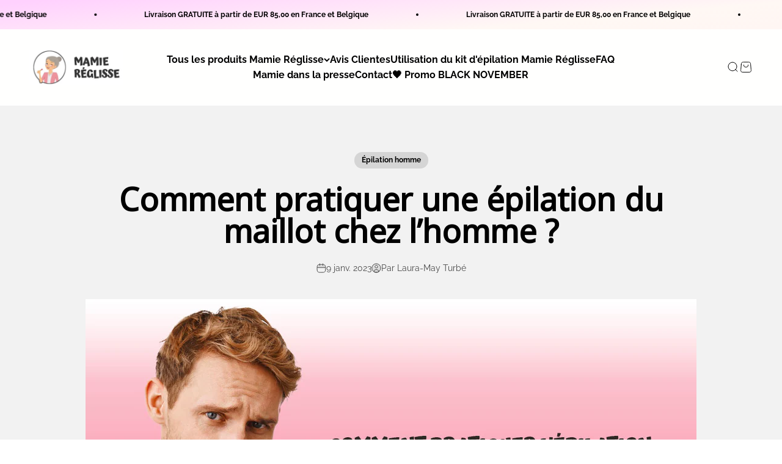

--- FILE ---
content_type: text/html; charset=utf-8
request_url: https://mamiereglisse.com/blogs/blog-epilation/epilation-maillot-homme
body_size: 47716
content:
<!doctype html>

<html lang="fr" dir="ltr">
  <head>
    <meta charset="utf-8">
    <meta name="viewport" content="width=device-width, initial-scale=1.0, height=device-height, minimum-scale=1.0, maximum-scale=1.0">
    <meta name="theme-color" content="#fffffe">

    <title>Comment pratiquer une épilation du maillot chez l’homme ?</title><meta name="description" content="Pour l’épilation du maillot chez l’homme, il faut adopter un certain nombre de gestes, ainsi que des techniques d’épilation adaptées aux poils pubiens de cette zone."><link rel="canonical" href="https://mamiereglisse.com/blogs/blog-epilation/epilation-maillot-homme"><link rel="shortcut icon" href="//mamiereglisse.com/cdn/shop/files/Design_sans_titre_6.png?v=1742344078&width=96">
      <link rel="apple-touch-icon" href="//mamiereglisse.com/cdn/shop/files/Design_sans_titre_6.png?v=1742344078&width=180"><link rel="preconnect" href="https://cdn.shopify.com">
    <link rel="preconnect" href="https://fonts.shopifycdn.com" crossorigin>
    <link rel="dns-prefetch" href="https://productreviews.shopifycdn.com"><link rel="preload" href="//mamiereglisse.com/cdn/fonts/cabin/cabin_n4.cefc6494a78f87584a6f312fea532919154f66fe.woff2" as="font" type="font/woff2" crossorigin><link rel="preload" href="//mamiereglisse.com/cdn/fonts/raleway/raleway_n4.2c76ddd103ff0f30b1230f13e160330ff8b2c68a.woff2" as="font" type="font/woff2" crossorigin><meta property="og:type" content="article">
  <meta property="og:title" content="Comment pratiquer une épilation du maillot chez l’homme ?"><meta property="og:image" content="http://mamiereglisse.com/cdn/shop/articles/epilation-maillot-homme.jpg?v=1673234946&width=2048">
  <meta property="og:image:secure_url" content="https://mamiereglisse.com/cdn/shop/articles/epilation-maillot-homme.jpg?v=1673234946&width=2048">
  <meta property="og:image:width" content="1366">
  <meta property="og:image:height" content="768"><meta property="og:description" content="Pour l’épilation du maillot chez l’homme, il faut adopter un certain nombre de gestes, ainsi que des techniques d’épilation adaptées aux poils pubiens de cette zone."><meta property="og:url" content="https://mamiereglisse.com/blogs/blog-epilation/epilation-maillot-homme">
<meta property="og:site_name" content="Mamie Réglisse"><meta name="twitter:card" content="summary"><meta name="twitter:title" content="Comment pratiquer une épilation du maillot chez l’homme ?">
  <meta name="twitter:description" content="Découvrez comment réaliser une épilation du maillot chez l&#39;homme en réalisant les bons gestes et en utilisant la Méthode d&#39;épilation adaptée."><meta name="twitter:image" content="https://mamiereglisse.com/cdn/shop/articles/epilation-maillot-homme.jpg?crop=center&height=1200&v=1673234946&width=1200">
  <meta name="twitter:image:alt" content="epilation maillot homme"><script async crossorigin fetchpriority="high" src="/cdn/shopifycloud/importmap-polyfill/es-modules-shim.2.4.0.js"></script>
<script type="application/ld+json">{"@context":"http:\/\/schema.org\/","@id":"\/blogs\/blog-epilation\/epilation-maillot-homme#article","@type":"Article","mainEntityOfPage":{"@type":"WebPage","@id":"https:\/\/mamiereglisse.com\/blogs\/blog-epilation\/epilation-maillot-homme"},"articleBody":"Tu ne t’y connais pas en épilation du maillot chez l’homme ? Tu ne sais pas comment t’y prendre ni quelle méthode d’épilation est la plus efficace ? Je te dis tout dans cet article.\nDécouvre les bons gestes à adopter pour t’épiler le maillot, ainsi que les différentes techniques d’épilation possibles et leurs avantages et inconvénients. Je te présente aussi ma cire spéciale pour homme.\nQuels sont les gestes à adopter pour l’épilation du maillot chez l’homme ?\nL’épilation masculine intime demande beaucoup d’entretien surtout lorsqu’il s’agit d’un rasage des poils pubiens. L’épilation du maillot est une routine que tu dois intégrer dans tes habitudes si tu souhaites te débarrasser de tes poils. \nLors de ta première épilation du maillot, tu risques de ne pas l’apprécier parce qu’il y a un coup de main à prendre.  \nVoici la liste des gestes à réaliser lors de l’épilation de ton maillot si tu optes pour le rasoir :\n\n\nJe te conseille d’abord d’utiliser des ciseaux pour débroussailler ta zone intime et ainsi faciliter le rasage. \n\n\nTu peux te raser sous la douche avant ou après t’être lavé le corps. N’hésite pas à te laver plusieurs fois le pubis une fois le rasage terminé pour retirer tous les petits poils qui n’ont pas été emportés par l’eau de la douche. Après le rasage, je te recommande de te relaver avec un gel douche hydratant afin de prévenir ou d’éviter au maximum les potentielles irritations.\n\n\nSi tu utilises un rasoir à main, tu dois faire attention à tes testicules, car la peau y est très fragile et les risques de se couper sont plus importants. N’hésite pas à utiliser du gel à raser plutôt qu’une mousse, le gel étant plus épais il protégera davantage cette partie intime.\n\n\nAprès l’épilation de ton maillot, il faut penser à prendre soin de ta peau sensible sur cette zone, et ce, peu importe la méthode d’épilation utilisée. Tout d’abord, tu dois bien hydrater ton pubis.Le fait d'hydrater ta peau sur cette zone intime va tout simplement permettre à ta peau de se protéger à nouveau correctement, étant donné qu'elle a été malmenée par l’épilation. Pour ce faire, utilise un lait hydratant pour le corps tous les jours.\nEnsuite, quelques jours après l'épilation de ton maillot, n'hésite pas à faire un gommage du maillot. Le gommage va tout simplement permettre d'éviter la pousse des poils incarnés. \n\nEn parallèle, je t'invite à lire : Tout savoir sur les techniques d'épilation pour homme\nPeut-on utiliser un rasoir électrique pour l’épilation du maillot chez l’homme ?\nL’utilisation du rasoir électrique est sans doute la solution la plus simple tout en étant abordable pour te débarrasser de tes poils pubiens. C’est la méthode la plus utilisée lorsqu’il s’agit de traiter la disparition des poils du maillot chez l’homme. \nComme tu as l’habitude de te raser la barbe, tu te sentiras à l’aise lors de ton rasage du maillot. Mais reste attentif et prudent, les coupures sur cette zone intime ne sont pas très agréables. Pense à utiliser des sabots sur ton rasoir pour les éviter. Comme pour le rasoir manuel, tu peux te laver avant et après le passage du rasoir électrique.\nMalheureusement, cette technique d’épilation du maillot chez l’homme n’amène pas que des avantages. En effet, le rasoir manuel ou électrique demande un entretien régulier, car les poils repoussent assez vite.\n\nPour avoir le maximum d'informations : Comment réussir une épilation des jambes chez l'homme\nPeut-on utiliser la crème dépilatoire pour l’épilation du maillot chez l’homme ?\nCette technique dépilatoire est très facile à utiliser. Tu dois simplement l’appliquer et attendre le temps indiqué dans les instructions pour la retirer. Il existe de nombreux produits conçus pour le maillot masculin.\nMais comme le rasage, ce n’est pas une solution sur le long terme. Les poils de ton maillot repoussent dès la première semaine et tu devras rapidement recommencer si tu veux garder un résultat net sur ton maillot.\n\nPour en savoir plus : Comment diminuer sa pilosité d'homme ? Tous nos conseils\nPeut-on utiliser la cire pour l’épilation du maillot chez l’homme ?\nLa cire est le moyen le plus efficace pour retirer tes poils sur une plus longue durée que le rasage. C’est une méthode qui demande plus de maîtrise, mais dont le résultat est garanti pendant plusieurs semaines.\nLa cire chaude va permettre d’ouvrir les pores de ta peau pour capturer le poil à la racine. Et même sur tes poils drus du maillot, la technique à la cire te permet de t’en débarrasser efficacement.\nComme pour le rasage, je te conseille de ne pas appliquer la cire sur tes muqueuses trop fragiles et sensibles, tu risques d’avoir très mal et de sensibiliser cette zone pour un moment. Sur tes testicules, sois aussi très prudent, la peau est très fine. \n\nEn parallèle, je t'invite à lire aussi : Épilation maillot homme : quelle technique et quelle forme choisir ? \nQuelle cire utiliser chez l’homme pour l’épilation du maillot ?\nTu t’es décidé pour l’épilation à la cire chaude sur ton maillot, mais ne sais pas vraiment quelle cire choisir ? Je te recommande à 200 % ma cire spéciale pour homme. Je l’ai conçue à base d’agents actifs naturels pour les poils plus durs chez les hommes. En effet, les poils masculins sont plus épais, il fallait donc un produit plus costaud pour t’en débarrasser.\nGrâce à ma cire carbone, tu pourras t’épiler le maillot sans douleur. En effet, elle est parfaitement adaptée à la peau sensible et fragile de ta zone intime. Tu peux même l’utiliser sur les testicules pour retirer tes poils. En plus, si tu as peur de ne pas être capable de t’épiler à la cire, surtout au niveau du maillot, je t’ai facilité la vie ! Ma cire est très facile à utiliser, tu as accès à un livre qui t’explique les 10 règles générales pour une épilation facile et sans douleurs. \nPuis les résultats de ma cire sont sans conteste la solution idéale pour une épilation qui dure. Tu seras tranquille pendant 3 à 4 semaines et tes poils repousseront plus finement, voire plus du tout. Alors prêt à essayer ?\nPour résumer, l’épilation du maillot chez l’homme peut se faire par plusieurs méthodes en adoptant les bons gestes et la bonne routine de soins. Toutefois, je te conseille vivement la cire chaude pour être tranquille plus longtemps. En plus, grâce à ma cire carbone spéciale homme, tu profiteras d’un produit naturel et sans douleurs pour t’épiler le maillot.","headline":"Comment pratiquer une épilation du maillot chez l’homme ?","description":"Découvrez comment réaliser une épilation du maillot chez l'homme en réalisant les bons gestes et en utilisant la Méthode d'épilation adaptée.","image":"https:\/\/mamiereglisse.com\/cdn\/shop\/articles\/epilation-maillot-homme.jpg?v=1673234946\u0026width=1920","datePublished":"2023-01-07T12:17:54+01:00","dateModified":"2023-01-09T09:30:01+01:00","author":{"@type":"Person","name":"Laura-May Turbé"},"publisher":{"@type":"Organization","name":"Mamie Réglisse"}}</script><script type="application/ld+json">
  {
    "@context": "https://schema.org",
    "@type": "BreadcrumbList",
    "itemListElement": [{
        "@type": "ListItem",
        "position": 1,
        "name": "Accueil",
        "item": "https://mamiereglisse.com"
      },{
            "@type": "ListItem",
            "position": 2,
            "name": "Blog épilation Mamie Réglisse",
            "item": "https://mamiereglisse.com/blogs/blog-epilation"
          }, {
            "@type": "ListItem",
            "position": 3,
            "name": "Blog épilation Mamie Réglisse",
            "item": "https://mamiereglisse.com/blogs/blog-epilation/epilation-maillot-homme"
          }]
  }
</script><style>/* Typography (heading) */
  @font-face {
  font-family: Cabin;
  font-weight: 400;
  font-style: normal;
  font-display: fallback;
  src: url("//mamiereglisse.com/cdn/fonts/cabin/cabin_n4.cefc6494a78f87584a6f312fea532919154f66fe.woff2") format("woff2"),
       url("//mamiereglisse.com/cdn/fonts/cabin/cabin_n4.8c16611b00f59d27f4b27ce4328dfe514ce77517.woff") format("woff");
}

@font-face {
  font-family: Cabin;
  font-weight: 400;
  font-style: italic;
  font-display: fallback;
  src: url("//mamiereglisse.com/cdn/fonts/cabin/cabin_i4.d89c1b32b09ecbc46c12781fcf7b2085f17c0be9.woff2") format("woff2"),
       url("//mamiereglisse.com/cdn/fonts/cabin/cabin_i4.0a521b11d0b69adfc41e22a263eec7c02aecfe99.woff") format("woff");
}

/* Typography (body) */
  @font-face {
  font-family: Raleway;
  font-weight: 400;
  font-style: normal;
  font-display: fallback;
  src: url("//mamiereglisse.com/cdn/fonts/raleway/raleway_n4.2c76ddd103ff0f30b1230f13e160330ff8b2c68a.woff2") format("woff2"),
       url("//mamiereglisse.com/cdn/fonts/raleway/raleway_n4.c057757dddc39994ad5d9c9f58e7c2c2a72359a9.woff") format("woff");
}

@font-face {
  font-family: Raleway;
  font-weight: 400;
  font-style: italic;
  font-display: fallback;
  src: url("//mamiereglisse.com/cdn/fonts/raleway/raleway_i4.aaa73a72f55a5e60da3e9a082717e1ed8f22f0a2.woff2") format("woff2"),
       url("//mamiereglisse.com/cdn/fonts/raleway/raleway_i4.650670cc243082f8988ecc5576b6d613cfd5a8ee.woff") format("woff");
}

@font-face {
  font-family: Raleway;
  font-weight: 700;
  font-style: normal;
  font-display: fallback;
  src: url("//mamiereglisse.com/cdn/fonts/raleway/raleway_n7.740cf9e1e4566800071db82eeca3cca45f43ba63.woff2") format("woff2"),
       url("//mamiereglisse.com/cdn/fonts/raleway/raleway_n7.84943791ecde186400af8db54cf3b5b5e5049a8f.woff") format("woff");
}

@font-face {
  font-family: Raleway;
  font-weight: 700;
  font-style: italic;
  font-display: fallback;
  src: url("//mamiereglisse.com/cdn/fonts/raleway/raleway_i7.6d68e3c55f3382a6b4f1173686f538d89ce56dbc.woff2") format("woff2"),
       url("//mamiereglisse.com/cdn/fonts/raleway/raleway_i7.ed82a5a5951418ec5b6b0a5010cb65216574b2bd.woff") format("woff");
}

:root {
    /**
     * ---------------------------------------------------------------------
     * SPACING VARIABLES
     *
     * We are using a spacing inspired from frameworks like Tailwind CSS.
     * ---------------------------------------------------------------------
     */
    --spacing-0-5: 0.125rem; /* 2px */
    --spacing-1: 0.25rem; /* 4px */
    --spacing-1-5: 0.375rem; /* 6px */
    --spacing-2: 0.5rem; /* 8px */
    --spacing-2-5: 0.625rem; /* 10px */
    --spacing-3: 0.75rem; /* 12px */
    --spacing-3-5: 0.875rem; /* 14px */
    --spacing-4: 1rem; /* 16px */
    --spacing-4-5: 1.125rem; /* 18px */
    --spacing-5: 1.25rem; /* 20px */
    --spacing-5-5: 1.375rem; /* 22px */
    --spacing-6: 1.5rem; /* 24px */
    --spacing-6-5: 1.625rem; /* 26px */
    --spacing-7: 1.75rem; /* 28px */
    --spacing-7-5: 1.875rem; /* 30px */
    --spacing-8: 2rem; /* 32px */
    --spacing-8-5: 2.125rem; /* 34px */
    --spacing-9: 2.25rem; /* 36px */
    --spacing-9-5: 2.375rem; /* 38px */
    --spacing-10: 2.5rem; /* 40px */
    --spacing-11: 2.75rem; /* 44px */
    --spacing-12: 3rem; /* 48px */
    --spacing-14: 3.5rem; /* 56px */
    --spacing-16: 4rem; /* 64px */
    --spacing-18: 4.5rem; /* 72px */
    --spacing-20: 5rem; /* 80px */
    --spacing-24: 6rem; /* 96px */
    --spacing-28: 7rem; /* 112px */
    --spacing-32: 8rem; /* 128px */
    --spacing-36: 9rem; /* 144px */
    --spacing-40: 10rem; /* 160px */
    --spacing-44: 11rem; /* 176px */
    --spacing-48: 12rem; /* 192px */
    --spacing-52: 13rem; /* 208px */
    --spacing-56: 14rem; /* 224px */
    --spacing-60: 15rem; /* 240px */
    --spacing-64: 16rem; /* 256px */
    --spacing-72: 18rem; /* 288px */
    --spacing-80: 20rem; /* 320px */
    --spacing-96: 24rem; /* 384px */

    /* Container */
    --container-max-width: 1440px;
    --container-narrow-max-width: 1190px;
    --container-gutter: var(--spacing-5);
    --section-outer-spacing-block: var(--spacing-8);
    --section-inner-max-spacing-block: var(--spacing-8);
    --section-inner-spacing-inline: var(--container-gutter);
    --section-stack-spacing-block: var(--spacing-8);

    /* Grid gutter */
    --grid-gutter: var(--spacing-5);

    /* Product list settings */
    --product-list-row-gap: var(--spacing-8);
    --product-list-column-gap: var(--grid-gutter);

    /* Form settings */
    --input-gap: var(--spacing-2);
    --input-height: 2.625rem;
    --input-padding-inline: var(--spacing-4);

    /* Other sizes */
    --sticky-area-height: calc(var(--sticky-announcement-bar-enabled, 0) * var(--announcement-bar-height, 0px) + var(--sticky-header-enabled, 0) * var(--header-height, 0px));

    /* RTL support */
    --transform-logical-flip: 1;
    --transform-origin-start: left;
    --transform-origin-end: right;

    /**
     * ---------------------------------------------------------------------
     * TYPOGRAPHY
     * ---------------------------------------------------------------------
     */

    /* Font properties */
    --heading-font-family: Cabin, sans-serif;
    --heading-font-weight: 400;
    --heading-font-style: normal;
    --heading-text-transform: normal;
    --heading-letter-spacing: -0.01em;
    --text-font-family: Raleway, sans-serif;
    --text-font-weight: 400;
    --text-font-style: normal;
    --text-letter-spacing: 0.0em;

    /* Font sizes */
    --text-h0: 2.5rem;
    --text-h1: 1.75rem;
    --text-h2: 1.5rem;
    --text-h3: 1.375rem;
    --text-h4: 1.125rem;
    --text-h5: 1.125rem;
    --text-h6: 1rem;
    --text-xs: 0.75rem;
    --text-sm: 0.8125rem;
    --text-base: 0.9375rem;
    --text-lg: 1.1875rem;

    /**
     * ---------------------------------------------------------------------
     * COLORS
     * ---------------------------------------------------------------------
     */

    /* Color settings */--accent: 255 56 105;
    --text-primary: 0 0 0;
    --background-primary: 255 255 255;
    --dialog-background: 255 255 255;
    --border-color: var(--text-color, var(--text-primary)) / 0.12;

    /* Button colors */
    --button-background-primary: 255 56 105;
    --button-text-primary: 255 255 255;
    --button-background-secondary: 255 56 105;
    --button-text-secondary: 255 255 254;

    /* Status colors */
    --success-background: 224 244 232;
    --success-text: 0 163 65;
    --warning-background: 255 246 233;
    --warning-text: 255 183 74;
    --error-background: 254 231 231;
    --error-text: 248 58 58;

    /* Product colors */
    --on-sale-text: 255 56 105;
    --on-sale-badge-background: 255 56 105;
    --on-sale-badge-text: 255 255 255;
    --sold-out-badge-background: 0 0 0;
    --sold-out-badge-text: 255 255 255;
    --primary-badge-background: 128 60 238;
    --primary-badge-text: 255 255 255;
    --star-color: 255 183 74;
    --product-card-background: 255 255 255;
    --product-card-text: 32 32 32;

    /* Header colors */
    --header-background: 255 255 254;
    --header-text: 0 0 0;

    /* Footer colors */
    --footer-background: 246 227 221;
    --footer-text: 0 0 0;

    /* Rounded variables (used for border radius) */
    --rounded-xs: 0.25rem;
    --rounded-sm: 0.3125rem;
    --rounded: 0.625rem;
    --rounded-lg: 1.25rem;
    --rounded-full: 9999px;

    --rounded-button: 2.0rem;
    --rounded-input: 0.5rem;

    /* Box shadow */
    --shadow-sm: 0 2px 8px rgb(var(--text-primary) / 0.1);
    --shadow: 0 5px 15px rgb(var(--text-primary) / 0.1);
    --shadow-md: 0 5px 30px rgb(var(--text-primary) / 0.1);
    --shadow-block: 0px 18px 50px rgb(var(--text-primary) / 0.1);

    /**
     * ---------------------------------------------------------------------
     * OTHER
     * ---------------------------------------------------------------------
     */

    --stagger-products-reveal-opacity: 0;
    --cursor-close-svg-url: url(//mamiereglisse.com/cdn/shop/t/31/assets/cursor-close.svg?v=147174565022153725511740656990);
    --cursor-zoom-in-svg-url: url(//mamiereglisse.com/cdn/shop/t/31/assets/cursor-zoom-in.svg?v=154953035094101115921740656990);
    --cursor-zoom-out-svg-url: url(//mamiereglisse.com/cdn/shop/t/31/assets/cursor-zoom-out.svg?v=16155520337305705181740656990);
    --checkmark-svg-url: url(//mamiereglisse.com/cdn/shop/t/31/assets/checkmark.svg?v=77552481021870063511740656990);
  }

  [dir="rtl"]:root {
    /* RTL support */
    --transform-logical-flip: -1;
    --transform-origin-start: right;
    --transform-origin-end: left;
  }

  @media screen and (min-width: 700px) {
    :root {
      /* Typography (font size) */
      --text-h0: 3.25rem;
      --text-h1: 2.25rem;
      --text-h2: 1.75rem;
      --text-h3: 1.625rem;
      --text-h4: 1.25rem;
      --text-h5: 1.25rem;
      --text-h6: 1.125rem;

      --text-xs: 0.75rem;
      --text-sm: 0.875rem;
      --text-base: 1.0rem;
      --text-lg: 1.25rem;

      /* Spacing */
      --container-gutter: 2rem;
      --section-outer-spacing-block: var(--spacing-12);
      --section-inner-max-spacing-block: var(--spacing-10);
      --section-inner-spacing-inline: var(--spacing-10);
      --section-stack-spacing-block: var(--spacing-10);

      /* Grid gutter */
      --grid-gutter: var(--spacing-6);

      /* Product list settings */
      --product-list-row-gap: var(--spacing-12);

      /* Form settings */
      --input-gap: 1rem;
      --input-height: 3.125rem;
      --input-padding-inline: var(--spacing-5);
    }
  }

  @media screen and (min-width: 1000px) {
    :root {
      /* Spacing settings */
      --container-gutter: var(--spacing-12);
      --section-outer-spacing-block: var(--spacing-14);
      --section-inner-max-spacing-block: var(--spacing-12);
      --section-inner-spacing-inline: var(--spacing-14);
      --section-stack-spacing-block: var(--spacing-10);
    }
  }

  @media screen and (min-width: 1150px) {
    :root {
      /* Spacing settings */
      --container-gutter: var(--spacing-12);
      --section-outer-spacing-block: var(--spacing-14);
      --section-inner-max-spacing-block: var(--spacing-12);
      --section-inner-spacing-inline: var(--spacing-14);
      --section-stack-spacing-block: var(--spacing-12);
    }
  }

  @media screen and (min-width: 1400px) {
    :root {
      /* Typography (font size) */
      --text-h0: 4rem;
      --text-h1: 3rem;
      --text-h2: 2.5rem;
      --text-h3: 1.75rem;
      --text-h4: 1.5rem;
      --text-h5: 1.25rem;
      --text-h6: 1.25rem;

      --section-outer-spacing-block: var(--spacing-16);
      --section-inner-max-spacing-block: var(--spacing-14);
      --section-inner-spacing-inline: var(--spacing-16);
    }
  }

  @media screen and (min-width: 1600px) {
    :root {
      --section-outer-spacing-block: var(--spacing-16);
      --section-inner-max-spacing-block: var(--spacing-16);
      --section-inner-spacing-inline: var(--spacing-18);
    }
  }

  /**
   * ---------------------------------------------------------------------
   * LIQUID DEPENDANT CSS
   *
   * Our main CSS is Liquid free, but some very specific features depend on
   * theme settings, so we have them here
   * ---------------------------------------------------------------------
   */@media screen and (pointer: fine) {
        .button:not([disabled]):hover, .btn:not([disabled]):hover, .shopify-payment-button__button--unbranded:not([disabled]):hover {
          --button-background-opacity: 0.85;
        }

        .button--subdued:not([disabled]):hover {
          --button-background: var(--text-color) / .05 !important;
        }
      }</style><script>
  // This allows to expose several variables to the global scope, to be used in scripts
  window.themeVariables = {
    settings: {
      showPageTransition: null,
      staggerProductsApparition: true,
      reduceDrawerAnimation: false,
      reduceMenuAnimation: false,
      headingApparition: "fade",
      pageType: "article",
      moneyFormat: "EUR {{amount_with_comma_separator}}",
      moneyWithCurrencyFormat: "EUR {{amount_with_comma_separator}}",
      currencyCodeEnabled: true,
      cartType: "drawer",
      showDiscount: true,
      discountMode: "percentage",
      pageBackground: "#ffffff",
      textColor: "#000000"
    },

    strings: {
      accessibilityClose: "Fermer",
      accessibilityNext: "Suivant",
      accessibilityPrevious: "Précédent",
      closeGallery: "Fermer la galerie",
      zoomGallery: "Zoomer sur l\u0026#39;image",
      errorGallery: "L\u0026#39;image ne peut pas etre chargée",
      searchNoResults: "Aucun résultat ne correspond à votre recherche.",
      addOrderNote: "Ajouter une note",
      editOrderNote: "Modifier la note",
      shippingEstimatorNoResults: "Nous ne livrons pas à votre adresse.",
      shippingEstimatorOneResult: "Il y a un résultat pour votre adresse :",
      shippingEstimatorMultipleResults: "Il y a plusieurs résultats pour votre adresse :",
      shippingEstimatorError: "Impossible d\u0026#39;estimer les frais de livraison :"
    },

    breakpoints: {
      'sm': 'screen and (min-width: 700px)',
      'md': 'screen and (min-width: 1000px)',
      'lg': 'screen and (min-width: 1150px)',
      'xl': 'screen and (min-width: 1400px)',

      'sm-max': 'screen and (max-width: 699px)',
      'md-max': 'screen and (max-width: 999px)',
      'lg-max': 'screen and (max-width: 1149px)',
      'xl-max': 'screen and (max-width: 1399px)'
    }
  };

  // For detecting native share
  document.documentElement.classList.add(`native-share--${navigator.share ? 'enabled' : 'disabled'}`);</script><script>
      if (!(HTMLScriptElement.supports && HTMLScriptElement.supports('importmap'))) {
        const importMapPolyfill = document.createElement('script');
        importMapPolyfill.async = true;
        importMapPolyfill.src = "//mamiereglisse.com/cdn/shop/t/31/assets/es-module-shims.min.js?v=54064861605372301331740656973";

        document.head.appendChild(importMapPolyfill);
      }
    </script>

    <script type="importmap">{
        "imports": {
          "vendor": "//mamiereglisse.com/cdn/shop/t/31/assets/vendor.min.js?v=57795131039271286711740656973",
          "theme": "//mamiereglisse.com/cdn/shop/t/31/assets/theme.js?v=103011424272941110861740656973",
          "photoswipe": "//mamiereglisse.com/cdn/shop/t/31/assets/photoswipe.min.js?v=13374349288281597431740656973"
        }
      }
    </script>

    <script type="module" src="//mamiereglisse.com/cdn/shop/t/31/assets/vendor.min.js?v=57795131039271286711740656973"></script>
    <script type="module" src="//mamiereglisse.com/cdn/shop/t/31/assets/theme.js?v=103011424272941110861740656973"></script><script>!function(){window.ZipifyPages=window.ZipifyPages||{},window.ZipifyPages.analytics={},window.ZipifyPages.currency="EUR",window.ZipifyPages.shopDomain="mamiereglissefr.myshopify.com",window.ZipifyPages.moneyFormat="EUR {{amount_with_comma_separator}}",window.ZipifyPages.shopifyOptionsSelector=false,window.ZipifyPages.unitPriceEnabled=false,window.ZipifyPages.alternativeAnalyticsLoading=true,window.ZipifyPages.integrations="".split(","),window.ZipifyPages.crmUrl="https://crms.zipify.com",window.ZipifyPages.isPagesEntity=false,window.ZipifyPages.translations={soldOut:"Sold Out",unavailable:"Unavailable"},window.ZipifyPages.routes={root:"\/",cart:{index:"\/cart",add:"\/cart\/add",change:"\/cart\/change",clear:"\/cart\/clear",update:"\/cart\/update"}};window.ZipifyPages.eventsSubscriptions=[],window.ZipifyPages.on=function(i,a){window.ZipifyPages.eventsSubscriptions.push([i,a])}}();</script><script>(() => {
(()=>{class g{constructor(t={}){this.defaultConfig={sectionIds:[],rootMargin:"0px",onSectionViewed:()=>{},onSectionInteracted:()=>{},minViewTime:500,minVisiblePercentage:30,interactiveSelector:'a, button, input, select, textarea, [role="button"], [tabindex]:not([tabindex="-1"])'},this.config={...this.defaultConfig,...t},this.viewedSections=new Set,this.observer=null,this.viewTimers=new Map,this.init()}init(){document.readyState==="loading"?document.addEventListener("DOMContentLoaded",this.setup.bind(this)):this.setup()}setup(){this.setupObserver(),this.setupGlobalClickTracking()}setupObserver(){const t={root:null,rootMargin:this.config.rootMargin,threshold:[0,.1,.2,.3,.4,.5,.6,.7,.8,.9,1]};this.observer=new IntersectionObserver(e=>{e.forEach(i=>{this.calculateVisibility(i)?this.handleSectionVisible(i.target):this.handleSectionHidden(i.target)})},t),this.config.sectionIds.forEach(e=>{const i=document.getElementById(e);i&&this.observer.observe(i)})}calculateVisibility(t){const e=window.innerHeight,i=window.innerWidth,n=e*i,o=t.boundingClientRect,s=Math.max(0,o.top),c=Math.min(e,o.bottom),d=Math.max(0,o.left),a=Math.min(i,o.right),r=Math.max(0,c-s),l=Math.max(0,a-d)*r,m=n>0?l/n*100:0,h=o.width*o.height,p=h>0?l/h*100:0,S=m>=this.config.minVisiblePercentage,b=p>=80;return S||b}isSectionViewed(t){return this.viewedSections.has(Number(t))}setupGlobalClickTracking(){document.addEventListener("click",t=>{const e=this.findParentTrackedSection(t.target);if(e){const i=this.findInteractiveElement(t.target,e.el);i&&(this.isSectionViewed(e.id)||this.trackSectionView(e.id),this.trackSectionInteract(e.id,i,t))}})}findParentTrackedSection(t){let e=t;for(;e&&e!==document.body;){const i=e.id||e.dataset.zpSectionId,n=i?parseInt(i,10):null;if(n&&!isNaN(n)&&this.config.sectionIds.includes(n))return{el:e,id:n};e=e.parentElement}return null}findInteractiveElement(t,e){let i=t;for(;i&&i!==e;){if(i.matches(this.config.interactiveSelector))return i;i=i.parentElement}return null}trackSectionView(t){this.viewedSections.add(Number(t)),this.config.onSectionViewed(t)}trackSectionInteract(t,e,i){this.config.onSectionInteracted(t,e,i)}handleSectionVisible(t){const e=t.id,i=setTimeout(()=>{this.isSectionViewed(e)||this.trackSectionView(e)},this.config.minViewTime);this.viewTimers.set(e,i)}handleSectionHidden(t){const e=t.id;this.viewTimers.has(e)&&(clearTimeout(this.viewTimers.get(e)),this.viewTimers.delete(e))}addSection(t){if(!this.config.sectionIds.includes(t)){this.config.sectionIds.push(t);const e=document.getElementById(t);e&&this.observer&&this.observer.observe(e)}}}class f{constructor(){this.sectionTracker=new g({onSectionViewed:this.onSectionViewed.bind(this),onSectionInteracted:this.onSectionInteracted.bind(this)}),this.runningSplitTests=[]}getCookie(t){const e=document.cookie.match(new RegExp(`(?:^|; )${t}=([^;]*)`));return e?decodeURIComponent(e[1]):null}setCookie(t,e){let i=`${t}=${encodeURIComponent(e)}; path=/; SameSite=Lax`;location.protocol==="https:"&&(i+="; Secure");const n=new Date;n.setTime(n.getTime()+365*24*60*60*1e3),i+=`; expires=${n.toUTCString()}`,document.cookie=i}pickByWeight(t){const e=Object.entries(t).map(([o,s])=>[Number(o),s]),i=e.reduce((o,[,s])=>o+s,0);let n=Math.random()*i;for(const[o,s]of e){if(n<s)return o;n-=s}return e[e.length-1][0]}render(t){const e=t.blocks,i=t.test,n=i.id,o=`zpSectionSplitTest${n}`;let s=Number(this.getCookie(o));e.some(r=>r.id===s)||(s=this.pickByWeight(i.distribution),this.setCookie(o,s));const c=e.find(r=>r.id===s),d=`sectionSplitTest${c.id}`,a=document.querySelector(`template[data-id="${d}"]`);if(!a){console.error(`Template for split test ${c.id} not found`);return}document.currentScript.parentNode.insertBefore(a.content.cloneNode(!0),document.currentScript),this.runningSplitTests.push({id:n,block:c,templateId:d}),this.initTrackingForSection(c.id)}findSplitTestForSection(t){return this.runningSplitTests.find(e=>e.block.id===Number(t))}initTrackingForSection(t){this.sectionTracker.addSection(t)}onSectionViewed(t){this.trackEvent({sectionId:t,event:"zp_section_viewed"})}onSectionInteracted(t){this.trackEvent({sectionId:t,event:"zp_section_clicked"})}trackEvent({event:t,sectionId:e,payload:i={}}){const n=this.findSplitTestForSection(e);n&&window.Shopify.analytics.publish(t,{...i,sectionId:e,splitTestHash:n.id})}}window.ZipifyPages??={};window.ZipifyPages.SectionSplitTest=new f;})();

})()</script><script>window.performance && window.performance.mark && window.performance.mark('shopify.content_for_header.start');</script><meta id="shopify-digital-wallet" name="shopify-digital-wallet" content="/53439168665/digital_wallets/dialog">
<meta name="shopify-checkout-api-token" content="a554cb36031f6abcaf3a22ce12e30228">
<meta id="in-context-paypal-metadata" data-shop-id="53439168665" data-venmo-supported="false" data-environment="production" data-locale="fr_FR" data-paypal-v4="true" data-currency="EUR">
<link rel="alternate" type="application/atom+xml" title="Feed" href="/blogs/blog-epilation.atom" />
<script async="async" src="/checkouts/internal/preloads.js?locale=fr-FR"></script>
<script id="shopify-features" type="application/json">{"accessToken":"a554cb36031f6abcaf3a22ce12e30228","betas":["rich-media-storefront-analytics"],"domain":"mamiereglisse.com","predictiveSearch":true,"shopId":53439168665,"locale":"fr"}</script>
<script>var Shopify = Shopify || {};
Shopify.shop = "mamiereglissefr.myshopify.com";
Shopify.locale = "fr";
Shopify.currency = {"active":"EUR","rate":"1.0"};
Shopify.country = "FR";
Shopify.theme = {"name":"Impact","id":171299078472,"schema_name":"Impact","schema_version":"6.6.0","theme_store_id":1190,"role":"main"};
Shopify.theme.handle = "null";
Shopify.theme.style = {"id":null,"handle":null};
Shopify.cdnHost = "mamiereglisse.com/cdn";
Shopify.routes = Shopify.routes || {};
Shopify.routes.root = "/";</script>
<script type="module">!function(o){(o.Shopify=o.Shopify||{}).modules=!0}(window);</script>
<script>!function(o){function n(){var o=[];function n(){o.push(Array.prototype.slice.apply(arguments))}return n.q=o,n}var t=o.Shopify=o.Shopify||{};t.loadFeatures=n(),t.autoloadFeatures=n()}(window);</script>
<script id="shop-js-analytics" type="application/json">{"pageType":"article"}</script>
<script defer="defer" async type="module" src="//mamiereglisse.com/cdn/shopifycloud/shop-js/modules/v2/client.init-shop-cart-sync_ChgkhDwU.fr.esm.js"></script>
<script defer="defer" async type="module" src="//mamiereglisse.com/cdn/shopifycloud/shop-js/modules/v2/chunk.common_BJcqwDuF.esm.js"></script>
<script type="module">
  await import("//mamiereglisse.com/cdn/shopifycloud/shop-js/modules/v2/client.init-shop-cart-sync_ChgkhDwU.fr.esm.js");
await import("//mamiereglisse.com/cdn/shopifycloud/shop-js/modules/v2/chunk.common_BJcqwDuF.esm.js");

  window.Shopify.SignInWithShop?.initShopCartSync?.({"fedCMEnabled":true,"windoidEnabled":true});

</script>
<script>(function() {
  var isLoaded = false;
  function asyncLoad() {
    if (isLoaded) return;
    isLoaded = true;
    var urls = ["\/\/cdn.shopify.com\/proxy\/bcefe1aba0bc66068a96a13ded8aa7bd929600a193cc48dc875160463dcef1fa\/api.goaffpro.com\/loader.js?shop=mamiereglissefr.myshopify.com\u0026sp-cache-control=cHVibGljLCBtYXgtYWdlPTkwMA","https:\/\/d3hw6dc1ow8pp2.cloudfront.net\/reviewsWidget.min.js?shop=mamiereglissefr.myshopify.com","https:\/\/widebundle.com\/JS\/scripttagsales.js?shop=mamiereglissefr.myshopify.com","https:\/\/cdn.nfcube.com\/03aa5677d91026e1d3fe8c17ee4e0be0.js?shop=mamiereglissefr.myshopify.com","https:\/\/intg.snapchat.com\/shopify\/shopify-scevent-init.js?id=2068e25b-d3fa-4940-978d-b07bbc362dc1\u0026shop=mamiereglissefr.myshopify.com","https:\/\/cdn.zigpoll.com\/zigpoll-shopify-embed.js?accountId=67b4685eb8a4f66ecb3d868f\u0026shop=mamiereglissefr.myshopify.com","https:\/\/ecommplugins-scripts.trustpilot.com\/v2.1\/js\/header.min.js?settings=eyJrZXkiOiJkUGgzMklhZmlxRlY1MXpjIiwicyI6Im5vbmUifQ==\u0026shop=mamiereglissefr.myshopify.com","https:\/\/ecommplugins-scripts.trustpilot.com\/v2.1\/js\/success.min.js?settings=eyJrZXkiOiJkUGgzMklhZmlxRlY1MXpjIiwicyI6Im5vbmUiLCJ0IjpbIm9yZGVycy9mdWxmaWxsZWQiXSwidiI6IiIsImEiOiIifQ==\u0026shop=mamiereglissefr.myshopify.com","https:\/\/ecommplugins-trustboxsettings.trustpilot.com\/mamiereglissefr.myshopify.com.js?settings=1752590188872\u0026shop=mamiereglissefr.myshopify.com"];
    for (var i = 0; i < urls.length; i++) {
      var s = document.createElement('script');
      s.type = 'text/javascript';
      s.async = true;
      s.src = urls[i];
      var x = document.getElementsByTagName('script')[0];
      x.parentNode.insertBefore(s, x);
    }
  };
  if(window.attachEvent) {
    window.attachEvent('onload', asyncLoad);
  } else {
    window.addEventListener('load', asyncLoad, false);
  }
})();</script>
<script id="__st">var __st={"a":53439168665,"offset":3600,"reqid":"1aa07116-31eb-4fa5-a585-578c2410a53a-1764059647","pageurl":"mamiereglisse.com\/blogs\/blog-epilation\/epilation-maillot-homme","s":"articles-560694460569","u":"f5911def771d","p":"article","rtyp":"article","rid":560694460569};</script>
<script>window.ShopifyPaypalV4VisibilityTracking = true;</script>
<script id="captcha-bootstrap">!function(){'use strict';const t='contact',e='account',n='new_comment',o=[[t,t],['blogs',n],['comments',n],[t,'customer']],c=[[e,'customer_login'],[e,'guest_login'],[e,'recover_customer_password'],[e,'create_customer']],r=t=>t.map((([t,e])=>`form[action*='/${t}']:not([data-nocaptcha='true']) input[name='form_type'][value='${e}']`)).join(','),a=t=>()=>t?[...document.querySelectorAll(t)].map((t=>t.form)):[];function s(){const t=[...o],e=r(t);return a(e)}const i='password',u='form_key',d=['recaptcha-v3-token','g-recaptcha-response','h-captcha-response',i],f=()=>{try{return window.sessionStorage}catch{return}},m='__shopify_v',_=t=>t.elements[u];function p(t,e,n=!1){try{const o=window.sessionStorage,c=JSON.parse(o.getItem(e)),{data:r}=function(t){const{data:e,action:n}=t;return t[m]||n?{data:e,action:n}:{data:t,action:n}}(c);for(const[e,n]of Object.entries(r))t.elements[e]&&(t.elements[e].value=n);n&&o.removeItem(e)}catch(o){console.error('form repopulation failed',{error:o})}}const l='form_type',E='cptcha';function T(t){t.dataset[E]=!0}const w=window,h=w.document,L='Shopify',v='ce_forms',y='captcha';let A=!1;((t,e)=>{const n=(g='f06e6c50-85a8-45c8-87d0-21a2b65856fe',I='https://cdn.shopify.com/shopifycloud/storefront-forms-hcaptcha/ce_storefront_forms_captcha_hcaptcha.v1.5.2.iife.js',D={infoText:'Protégé par hCaptcha',privacyText:'Confidentialité',termsText:'Conditions'},(t,e,n)=>{const o=w[L][v],c=o.bindForm;if(c)return c(t,g,e,D).then(n);var r;o.q.push([[t,g,e,D],n]),r=I,A||(h.body.append(Object.assign(h.createElement('script'),{id:'captcha-provider',async:!0,src:r})),A=!0)});var g,I,D;w[L]=w[L]||{},w[L][v]=w[L][v]||{},w[L][v].q=[],w[L][y]=w[L][y]||{},w[L][y].protect=function(t,e){n(t,void 0,e),T(t)},Object.freeze(w[L][y]),function(t,e,n,w,h,L){const[v,y,A,g]=function(t,e,n){const i=e?o:[],u=t?c:[],d=[...i,...u],f=r(d),m=r(i),_=r(d.filter((([t,e])=>n.includes(e))));return[a(f),a(m),a(_),s()]}(w,h,L),I=t=>{const e=t.target;return e instanceof HTMLFormElement?e:e&&e.form},D=t=>v().includes(t);t.addEventListener('submit',(t=>{const e=I(t);if(!e)return;const n=D(e)&&!e.dataset.hcaptchaBound&&!e.dataset.recaptchaBound,o=_(e),c=g().includes(e)&&(!o||!o.value);(n||c)&&t.preventDefault(),c&&!n&&(function(t){try{if(!f())return;!function(t){const e=f();if(!e)return;const n=_(t);if(!n)return;const o=n.value;o&&e.removeItem(o)}(t);const e=Array.from(Array(32),(()=>Math.random().toString(36)[2])).join('');!function(t,e){_(t)||t.append(Object.assign(document.createElement('input'),{type:'hidden',name:u})),t.elements[u].value=e}(t,e),function(t,e){const n=f();if(!n)return;const o=[...t.querySelectorAll(`input[type='${i}']`)].map((({name:t})=>t)),c=[...d,...o],r={};for(const[a,s]of new FormData(t).entries())c.includes(a)||(r[a]=s);n.setItem(e,JSON.stringify({[m]:1,action:t.action,data:r}))}(t,e)}catch(e){console.error('failed to persist form',e)}}(e),e.submit())}));const S=(t,e)=>{t&&!t.dataset[E]&&(n(t,e.some((e=>e===t))),T(t))};for(const o of['focusin','change'])t.addEventListener(o,(t=>{const e=I(t);D(e)&&S(e,y())}));const B=e.get('form_key'),M=e.get(l),P=B&&M;t.addEventListener('DOMContentLoaded',(()=>{const t=y();if(P)for(const e of t)e.elements[l].value===M&&p(e,B);[...new Set([...A(),...v().filter((t=>'true'===t.dataset.shopifyCaptcha))])].forEach((e=>S(e,t)))}))}(h,new URLSearchParams(w.location.search),n,t,e,['guest_login'])})(!0,!0)}();</script>
<script integrity="sha256-52AcMU7V7pcBOXWImdc/TAGTFKeNjmkeM1Pvks/DTgc=" data-source-attribution="shopify.loadfeatures" defer="defer" src="//mamiereglisse.com/cdn/shopifycloud/storefront/assets/storefront/load_feature-81c60534.js" crossorigin="anonymous"></script>
<script data-source-attribution="shopify.dynamic_checkout.dynamic.init">var Shopify=Shopify||{};Shopify.PaymentButton=Shopify.PaymentButton||{isStorefrontPortableWallets:!0,init:function(){window.Shopify.PaymentButton.init=function(){};var t=document.createElement("script");t.src="https://mamiereglisse.com/cdn/shopifycloud/portable-wallets/latest/portable-wallets.fr.js",t.type="module",document.head.appendChild(t)}};
</script>
<script data-source-attribution="shopify.dynamic_checkout.buyer_consent">
  function portableWalletsHideBuyerConsent(e){var t=document.getElementById("shopify-buyer-consent"),n=document.getElementById("shopify-subscription-policy-button");t&&n&&(t.classList.add("hidden"),t.setAttribute("aria-hidden","true"),n.removeEventListener("click",e))}function portableWalletsShowBuyerConsent(e){var t=document.getElementById("shopify-buyer-consent"),n=document.getElementById("shopify-subscription-policy-button");t&&n&&(t.classList.remove("hidden"),t.removeAttribute("aria-hidden"),n.addEventListener("click",e))}window.Shopify?.PaymentButton&&(window.Shopify.PaymentButton.hideBuyerConsent=portableWalletsHideBuyerConsent,window.Shopify.PaymentButton.showBuyerConsent=portableWalletsShowBuyerConsent);
</script>
<script data-source-attribution="shopify.dynamic_checkout.cart.bootstrap">document.addEventListener("DOMContentLoaded",(function(){function t(){return document.querySelector("shopify-accelerated-checkout-cart, shopify-accelerated-checkout")}if(t())Shopify.PaymentButton.init();else{new MutationObserver((function(e,n){t()&&(Shopify.PaymentButton.init(),n.disconnect())})).observe(document.body,{childList:!0,subtree:!0})}}));
</script>
<script id='scb4127' type='text/javascript' async='' src='https://mamiereglisse.com/cdn/shopifycloud/privacy-banner/storefront-banner.js'></script><link id="shopify-accelerated-checkout-styles" rel="stylesheet" media="screen" href="https://mamiereglisse.com/cdn/shopifycloud/portable-wallets/latest/accelerated-checkout-backwards-compat.css" crossorigin="anonymous">
<style id="shopify-accelerated-checkout-cart">
        #shopify-buyer-consent {
  margin-top: 1em;
  display: inline-block;
  width: 100%;
}

#shopify-buyer-consent.hidden {
  display: none;
}

#shopify-subscription-policy-button {
  background: none;
  border: none;
  padding: 0;
  text-decoration: underline;
  font-size: inherit;
  cursor: pointer;
}

#shopify-subscription-policy-button::before {
  box-shadow: none;
}

      </style>

<script>window.performance && window.performance.mark && window.performance.mark('shopify.content_for_header.end');</script>
<link href="//mamiereglisse.com/cdn/shop/t/31/assets/theme.css?v=19871349587204975441740656973" rel="stylesheet" type="text/css" media="all" /><!-- BEGIN app block: shopify://apps/klaviyo-email-marketing-sms/blocks/klaviyo-onsite-embed/2632fe16-c075-4321-a88b-50b567f42507 -->












  <script async src="https://static.klaviyo.com/onsite/js/VsCvFp/klaviyo.js?company_id=VsCvFp"></script>
  <script>!function(){if(!window.klaviyo){window._klOnsite=window._klOnsite||[];try{window.klaviyo=new Proxy({},{get:function(n,i){return"push"===i?function(){var n;(n=window._klOnsite).push.apply(n,arguments)}:function(){for(var n=arguments.length,o=new Array(n),w=0;w<n;w++)o[w]=arguments[w];var t="function"==typeof o[o.length-1]?o.pop():void 0,e=new Promise((function(n){window._klOnsite.push([i].concat(o,[function(i){t&&t(i),n(i)}]))}));return e}}})}catch(n){window.klaviyo=window.klaviyo||[],window.klaviyo.push=function(){var n;(n=window._klOnsite).push.apply(n,arguments)}}}}();</script>

  




  <script>
    window.klaviyoReviewsProductDesignMode = false
  </script>







<!-- END app block --><!-- BEGIN app block: shopify://apps/eg-auto-add-to-cart/blocks/app-embed/0f7d4f74-1e89-4820-aec4-6564d7e535d2 -->










  
    <script async type="text/javascript" src="https://cdn.506.io/eg/script.js?shop=mamiereglissefr.myshopify.com&v=4"></script>
  


 
  <meta id="easygift-shop" itemid="c2hvcF8kXzE3NjQwNTk2NDc=" content='{&quot;isInstalled&quot;:true,&quot;installedOn&quot;:&quot;2024-11-21T19:36:10.158Z&quot;,&quot;appVersion&quot;:&quot;3.0&quot;,&quot;subscriptionName&quot;:&quot;Standard&quot;,&quot;cartAnalytics&quot;:true,&quot;freeTrialEndsOn&quot;:null,&quot;settings&quot;:{&quot;reminderBannerStyle&quot;:{&quot;position&quot;:{&quot;horizontal&quot;:&quot;right&quot;,&quot;vertical&quot;:&quot;bottom&quot;},&quot;closingMode&quot;:&quot;doNotAutoClose&quot;,&quot;cssStyles&quot;:&quot;&quot;,&quot;displayAfter&quot;:5,&quot;headerText&quot;:&quot;&quot;,&quot;imageUrl&quot;:null,&quot;primaryColor&quot;:&quot;#000000&quot;,&quot;reshowBannerAfter&quot;:&quot;everyNewSession&quot;,&quot;selfcloseAfter&quot;:5,&quot;showImage&quot;:false,&quot;subHeaderText&quot;:&quot;&quot;},&quot;addedItemIdentifier&quot;:&quot;_Gifted&quot;,&quot;ignoreOtherAppLineItems&quot;:null,&quot;customVariantsInfoLifetimeMins&quot;:1440,&quot;redirectPath&quot;:null,&quot;ignoreNonStandardCartRequests&quot;:false,&quot;bannerStyle&quot;:{&quot;position&quot;:{&quot;horizontal&quot;:&quot;right&quot;,&quot;vertical&quot;:&quot;bottom&quot;},&quot;cssStyles&quot;:null,&quot;primaryColor&quot;:&quot;#000000&quot;},&quot;themePresetId&quot;:null,&quot;notificationStyle&quot;:{&quot;position&quot;:{&quot;horizontal&quot;:null,&quot;vertical&quot;:null},&quot;cssStyles&quot;:null,&quot;duration&quot;:null,&quot;hasCustomizations&quot;:false,&quot;primaryColor&quot;:null},&quot;fetchCartData&quot;:true,&quot;useLocalStorage&quot;:{&quot;enabled&quot;:false,&quot;expiryMinutes&quot;:null},&quot;popupStyle&quot;:{&quot;addButtonText&quot;:null,&quot;cssStyles&quot;:null,&quot;dismissButtonText&quot;:null,&quot;hasCustomizations&quot;:false,&quot;imageUrl&quot;:null,&quot;outOfStockButtonText&quot;:null,&quot;primaryColor&quot;:null,&quot;secondaryColor&quot;:null,&quot;showProductLink&quot;:false,&quot;subscriptionLabel&quot;:&quot;Subscription Plan&quot;},&quot;refreshAfterBannerClick&quot;:false,&quot;disableReapplyRules&quot;:false,&quot;disableReloadOnFailedAddition&quot;:false,&quot;autoReloadCartPage&quot;:false,&quot;ajaxRedirectPath&quot;:null,&quot;allowSimultaneousRequests&quot;:true,&quot;applyRulesOnCheckout&quot;:false,&quot;enableCartCtrlOverrides&quot;:false,&quot;scriptSettings&quot;:{&quot;branding&quot;:{&quot;removalRequestSent&quot;:null,&quot;show&quot;:false},&quot;productPageRedirection&quot;:{&quot;enabled&quot;:false,&quot;products&quot;:[],&quot;redirectionURL&quot;:&quot;\/&quot;},&quot;debugging&quot;:{&quot;enabled&quot;:false,&quot;enabledOn&quot;:null,&quot;stringifyObj&quot;:false},&quot;fetchProductInfoFromSavedDomain&quot;:false,&quot;enableBuyNowInterceptions&quot;:false,&quot;removeProductsAddedFromExpiredRules&quot;:false,&quot;useFinalPrice&quot;:false,&quot;hideGiftedPropertyText&quot;:false,&quot;fetchCartDataBeforeRequest&quot;:false,&quot;delayUpdates&quot;:2000,&quot;decodePayload&quot;:false,&quot;hideAlertsOnFrontend&quot;:false,&quot;removeEGPropertyFromSplitActionLineItems&quot;:false,&quot;customCSS&quot;:null}},&quot;translations&quot;:null,&quot;defaultLocale&quot;:&quot;fr&quot;,&quot;shopDomain&quot;:&quot;mamiereglisse.com&quot;}'>


<script defer>
  (async function() {
    try {

      const blockVersion = "v3"
      if (blockVersion != "v3") {
        return 
      }

      let metaErrorFlag = false;
      if (metaErrorFlag) {
        return
      }

      // Parse metafields as JSON
      const metafields = {};

      // Process metafields in JavaScript
      let savedRulesArray = [];
      for (const [key, value] of Object.entries(metafields)) {
        if (value) {
          for (const prop in value) {
            // avoiding Object.Keys for performance gain -- no need to make an array of keys.
            savedRulesArray.push(value);
            break;
          }
        }
      }

      const metaTag = document.createElement('meta');
      metaTag.id = 'easygift-rules'; 
      metaTag.content = JSON.stringify(savedRulesArray);
      metaTag.setAttribute('itemid', 'cnVsZXNfJF8xNzY0MDU5NjQ3');
  
      document.head.appendChild(metaTag);
      } catch (err) {
        
      }
  })();
</script>


  <script type="text/javascript" defer>

    (function () {
      try {
        window.EG_INFO = window.EG_INFO || {};
        var shopInfo = {"isInstalled":true,"installedOn":"2024-11-21T19:36:10.158Z","appVersion":"3.0","subscriptionName":"Standard","cartAnalytics":true,"freeTrialEndsOn":null,"settings":{"reminderBannerStyle":{"position":{"horizontal":"right","vertical":"bottom"},"closingMode":"doNotAutoClose","cssStyles":"","displayAfter":5,"headerText":"","imageUrl":null,"primaryColor":"#000000","reshowBannerAfter":"everyNewSession","selfcloseAfter":5,"showImage":false,"subHeaderText":""},"addedItemIdentifier":"_Gifted","ignoreOtherAppLineItems":null,"customVariantsInfoLifetimeMins":1440,"redirectPath":null,"ignoreNonStandardCartRequests":false,"bannerStyle":{"position":{"horizontal":"right","vertical":"bottom"},"cssStyles":null,"primaryColor":"#000000"},"themePresetId":null,"notificationStyle":{"position":{"horizontal":null,"vertical":null},"cssStyles":null,"duration":null,"hasCustomizations":false,"primaryColor":null},"fetchCartData":true,"useLocalStorage":{"enabled":false,"expiryMinutes":null},"popupStyle":{"addButtonText":null,"cssStyles":null,"dismissButtonText":null,"hasCustomizations":false,"imageUrl":null,"outOfStockButtonText":null,"primaryColor":null,"secondaryColor":null,"showProductLink":false,"subscriptionLabel":"Subscription Plan"},"refreshAfterBannerClick":false,"disableReapplyRules":false,"disableReloadOnFailedAddition":false,"autoReloadCartPage":false,"ajaxRedirectPath":null,"allowSimultaneousRequests":true,"applyRulesOnCheckout":false,"enableCartCtrlOverrides":false,"scriptSettings":{"branding":{"removalRequestSent":null,"show":false},"productPageRedirection":{"enabled":false,"products":[],"redirectionURL":"\/"},"debugging":{"enabled":false,"enabledOn":null,"stringifyObj":false},"fetchProductInfoFromSavedDomain":false,"enableBuyNowInterceptions":false,"removeProductsAddedFromExpiredRules":false,"useFinalPrice":false,"hideGiftedPropertyText":false,"fetchCartDataBeforeRequest":false,"delayUpdates":2000,"decodePayload":false,"hideAlertsOnFrontend":false,"removeEGPropertyFromSplitActionLineItems":false,"customCSS":null}},"translations":null,"defaultLocale":"fr","shopDomain":"mamiereglisse.com"};
        var productRedirectionEnabled = shopInfo.settings.scriptSettings.productPageRedirection.enabled;
        if (["Unlimited", "Enterprise"].includes(shopInfo.subscriptionName) && productRedirectionEnabled) {
          console.log("EG App Embed: Product page redirection is enabled");
          var products = shopInfo.settings.scriptSettings.productPageRedirection.products;
          if (products.length > 0) {
            var productIds = products.map(function(prod) {
              var productGid = prod.id;
              var productIdNumber = parseInt(productGid.split('/').pop());
              return productIdNumber;
            });
            var productInfo = null;
            var isProductInList = productIds.includes(productInfo.id);
            if (isProductInList) {
              console.log("EG App Embed: Current product is found in productRedirection products");
              var redirectionURL = shopInfo.settings.scriptSettings.productPageRedirection.redirectionURL;
              if (redirectionURL) {
                console.log("EG App Embed: Redirected to ", redirectionURL);
                window.location = redirectionURL;
              }
            }
          }
        }

        
      } catch(err) {
      return
    }})()
  </script>


<!-- END app block --><!-- BEGIN app block: shopify://apps/okendo/blocks/theme-settings/bb689e69-ea70-4661-8fb7-ad24a2e23c29 --><!-- BEGIN app snippet: header-metafields -->









    <link href="https://d3hw6dc1ow8pp2.cloudfront.net/styles/main.min.css" rel="stylesheet" type="text/css">
<style type="text/css">
.okeReviews .okeReviews-reviewsWidget-header-controls-writeReview {
        display: inline-block;
    }
    .okeReviews .okeReviews-reviewsWidget.is-okeReviews-empty {
        display: block;
    }
</style>
<script type="application/json" id="oke-reviews-settings">
{"analyticsSettings":{"isWidgetOnScreenTrackingEnabled":false,"provider":"gtm"},"disableInitialReviewsFetchOnProducts":false,"locale":"fr","omitMicrodata":true,"subscriberId":"a0aeec1b-761a-4a4f-9d71-f236b552062a","starRatingColor":"#FFCF2A","recorderPlus":true,"recorderQandaPlus":true}
</script>

    <link rel="stylesheet" type="text/css" href="https://dov7r31oq5dkj.cloudfront.net/a0aeec1b-761a-4a4f-9d71-f236b552062a/widget-style-customisations.css?v=d4b10fdb-5879-414c-b9ef-110ee8729698">










<!-- END app snippet -->

<!-- BEGIN app snippet: widget-plus-initialisation-script -->




<!-- END app snippet -->


<!-- END app block --><!-- BEGIN app block: shopify://apps/instafeed/blocks/head-block/c447db20-095d-4a10-9725-b5977662c9d5 --><link rel="preconnect" href="https://cdn.nfcube.com/">
<link rel="preconnect" href="https://scontent.cdninstagram.com/">






<!-- END app block --><!-- BEGIN app block: shopify://apps/foxify-page-builder/blocks/app-embed/4e19e422-f550-4994-9ea0-84f23728223d -->


















<!-- END app block --><link href="https://monorail-edge.shopifysvc.com" rel="dns-prefetch">
<script>(function(){if ("sendBeacon" in navigator && "performance" in window) {try {var session_token_from_headers = performance.getEntriesByType('navigation')[0].serverTiming.find(x => x.name == '_s').description;} catch {var session_token_from_headers = undefined;}var session_cookie_matches = document.cookie.match(/_shopify_s=([^;]*)/);var session_token_from_cookie = session_cookie_matches && session_cookie_matches.length === 2 ? session_cookie_matches[1] : "";var session_token = session_token_from_headers || session_token_from_cookie || "";function handle_abandonment_event(e) {var entries = performance.getEntries().filter(function(entry) {return /monorail-edge.shopifysvc.com/.test(entry.name);});if (!window.abandonment_tracked && entries.length === 0) {window.abandonment_tracked = true;var currentMs = Date.now();var navigation_start = performance.timing.navigationStart;var payload = {shop_id: 53439168665,url: window.location.href,navigation_start,duration: currentMs - navigation_start,session_token,page_type: "article"};window.navigator.sendBeacon("https://monorail-edge.shopifysvc.com/v1/produce", JSON.stringify({schema_id: "online_store_buyer_site_abandonment/1.1",payload: payload,metadata: {event_created_at_ms: currentMs,event_sent_at_ms: currentMs}}));}}window.addEventListener('pagehide', handle_abandonment_event);}}());</script>
<script id="web-pixels-manager-setup">(function e(e,d,r,n,o){if(void 0===o&&(o={}),!Boolean(null===(a=null===(i=window.Shopify)||void 0===i?void 0:i.analytics)||void 0===a?void 0:a.replayQueue)){var i,a;window.Shopify=window.Shopify||{};var t=window.Shopify;t.analytics=t.analytics||{};var s=t.analytics;s.replayQueue=[],s.publish=function(e,d,r){return s.replayQueue.push([e,d,r]),!0};try{self.performance.mark("wpm:start")}catch(e){}var l=function(){var e={modern:/Edge?\/(1{2}[4-9]|1[2-9]\d|[2-9]\d{2}|\d{4,})\.\d+(\.\d+|)|Firefox\/(1{2}[4-9]|1[2-9]\d|[2-9]\d{2}|\d{4,})\.\d+(\.\d+|)|Chrom(ium|e)\/(9{2}|\d{3,})\.\d+(\.\d+|)|(Maci|X1{2}).+ Version\/(15\.\d+|(1[6-9]|[2-9]\d|\d{3,})\.\d+)([,.]\d+|)( \(\w+\)|)( Mobile\/\w+|) Safari\/|Chrome.+OPR\/(9{2}|\d{3,})\.\d+\.\d+|(CPU[ +]OS|iPhone[ +]OS|CPU[ +]iPhone|CPU IPhone OS|CPU iPad OS)[ +]+(15[._]\d+|(1[6-9]|[2-9]\d|\d{3,})[._]\d+)([._]\d+|)|Android:?[ /-](13[3-9]|1[4-9]\d|[2-9]\d{2}|\d{4,})(\.\d+|)(\.\d+|)|Android.+Firefox\/(13[5-9]|1[4-9]\d|[2-9]\d{2}|\d{4,})\.\d+(\.\d+|)|Android.+Chrom(ium|e)\/(13[3-9]|1[4-9]\d|[2-9]\d{2}|\d{4,})\.\d+(\.\d+|)|SamsungBrowser\/([2-9]\d|\d{3,})\.\d+/,legacy:/Edge?\/(1[6-9]|[2-9]\d|\d{3,})\.\d+(\.\d+|)|Firefox\/(5[4-9]|[6-9]\d|\d{3,})\.\d+(\.\d+|)|Chrom(ium|e)\/(5[1-9]|[6-9]\d|\d{3,})\.\d+(\.\d+|)([\d.]+$|.*Safari\/(?![\d.]+ Edge\/[\d.]+$))|(Maci|X1{2}).+ Version\/(10\.\d+|(1[1-9]|[2-9]\d|\d{3,})\.\d+)([,.]\d+|)( \(\w+\)|)( Mobile\/\w+|) Safari\/|Chrome.+OPR\/(3[89]|[4-9]\d|\d{3,})\.\d+\.\d+|(CPU[ +]OS|iPhone[ +]OS|CPU[ +]iPhone|CPU IPhone OS|CPU iPad OS)[ +]+(10[._]\d+|(1[1-9]|[2-9]\d|\d{3,})[._]\d+)([._]\d+|)|Android:?[ /-](13[3-9]|1[4-9]\d|[2-9]\d{2}|\d{4,})(\.\d+|)(\.\d+|)|Mobile Safari.+OPR\/([89]\d|\d{3,})\.\d+\.\d+|Android.+Firefox\/(13[5-9]|1[4-9]\d|[2-9]\d{2}|\d{4,})\.\d+(\.\d+|)|Android.+Chrom(ium|e)\/(13[3-9]|1[4-9]\d|[2-9]\d{2}|\d{4,})\.\d+(\.\d+|)|Android.+(UC? ?Browser|UCWEB|U3)[ /]?(15\.([5-9]|\d{2,})|(1[6-9]|[2-9]\d|\d{3,})\.\d+)\.\d+|SamsungBrowser\/(5\.\d+|([6-9]|\d{2,})\.\d+)|Android.+MQ{2}Browser\/(14(\.(9|\d{2,})|)|(1[5-9]|[2-9]\d|\d{3,})(\.\d+|))(\.\d+|)|K[Aa][Ii]OS\/(3\.\d+|([4-9]|\d{2,})\.\d+)(\.\d+|)/},d=e.modern,r=e.legacy,n=navigator.userAgent;return n.match(d)?"modern":n.match(r)?"legacy":"unknown"}(),u="modern"===l?"modern":"legacy",c=(null!=n?n:{modern:"",legacy:""})[u],f=function(e){return[e.baseUrl,"/wpm","/b",e.hashVersion,"modern"===e.buildTarget?"m":"l",".js"].join("")}({baseUrl:d,hashVersion:r,buildTarget:u}),m=function(e){var d=e.version,r=e.bundleTarget,n=e.surface,o=e.pageUrl,i=e.monorailEndpoint;return{emit:function(e){var a=e.status,t=e.errorMsg,s=(new Date).getTime(),l=JSON.stringify({metadata:{event_sent_at_ms:s},events:[{schema_id:"web_pixels_manager_load/3.1",payload:{version:d,bundle_target:r,page_url:o,status:a,surface:n,error_msg:t},metadata:{event_created_at_ms:s}}]});if(!i)return console&&console.warn&&console.warn("[Web Pixels Manager] No Monorail endpoint provided, skipping logging."),!1;try{return self.navigator.sendBeacon.bind(self.navigator)(i,l)}catch(e){}var u=new XMLHttpRequest;try{return u.open("POST",i,!0),u.setRequestHeader("Content-Type","text/plain"),u.send(l),!0}catch(e){return console&&console.warn&&console.warn("[Web Pixels Manager] Got an unhandled error while logging to Monorail."),!1}}}}({version:r,bundleTarget:l,surface:e.surface,pageUrl:self.location.href,monorailEndpoint:e.monorailEndpoint});try{o.browserTarget=l,function(e){var d=e.src,r=e.async,n=void 0===r||r,o=e.onload,i=e.onerror,a=e.sri,t=e.scriptDataAttributes,s=void 0===t?{}:t,l=document.createElement("script"),u=document.querySelector("head"),c=document.querySelector("body");if(l.async=n,l.src=d,a&&(l.integrity=a,l.crossOrigin="anonymous"),s)for(var f in s)if(Object.prototype.hasOwnProperty.call(s,f))try{l.dataset[f]=s[f]}catch(e){}if(o&&l.addEventListener("load",o),i&&l.addEventListener("error",i),u)u.appendChild(l);else{if(!c)throw new Error("Did not find a head or body element to append the script");c.appendChild(l)}}({src:f,async:!0,onload:function(){if(!function(){var e,d;return Boolean(null===(d=null===(e=window.Shopify)||void 0===e?void 0:e.analytics)||void 0===d?void 0:d.initialized)}()){var d=window.webPixelsManager.init(e)||void 0;if(d){var r=window.Shopify.analytics;r.replayQueue.forEach((function(e){var r=e[0],n=e[1],o=e[2];d.publishCustomEvent(r,n,o)})),r.replayQueue=[],r.publish=d.publishCustomEvent,r.visitor=d.visitor,r.initialized=!0}}},onerror:function(){return m.emit({status:"failed",errorMsg:"".concat(f," has failed to load")})},sri:function(e){var d=/^sha384-[A-Za-z0-9+/=]+$/;return"string"==typeof e&&d.test(e)}(c)?c:"",scriptDataAttributes:o}),m.emit({status:"loading"})}catch(e){m.emit({status:"failed",errorMsg:(null==e?void 0:e.message)||"Unknown error"})}}})({shopId: 53439168665,storefrontBaseUrl: "https://mamiereglisse.com",extensionsBaseUrl: "https://extensions.shopifycdn.com/cdn/shopifycloud/web-pixels-manager",monorailEndpoint: "https://monorail-edge.shopifysvc.com/unstable/produce_batch",surface: "storefront-renderer",enabledBetaFlags: ["2dca8a86"],webPixelsConfigList: [{"id":"2225537352","configuration":"{\"shop\":\"mamiereglissefr.myshopify.com\",\"cookie_duration\":\"3600\"}","eventPayloadVersion":"v1","runtimeContext":"STRICT","scriptVersion":"a2e7513c3708f34b1f617d7ce88f9697","type":"APP","apiClientId":2744533,"privacyPurposes":["ANALYTICS","MARKETING"],"dataSharingAdjustments":{"protectedCustomerApprovalScopes":["read_customer_address","read_customer_email","read_customer_name","read_customer_personal_data","read_customer_phone"]}},{"id":"1790837064","configuration":"{\"pixel_id\":\"1047633590576500\",\"pixel_type\":\"facebook_pixel\"}","eventPayloadVersion":"v1","runtimeContext":"OPEN","scriptVersion":"ca16bc87fe92b6042fbaa3acc2fbdaa6","type":"APP","apiClientId":2329312,"privacyPurposes":["ANALYTICS","MARKETING","SALE_OF_DATA"],"dataSharingAdjustments":{"protectedCustomerApprovalScopes":["read_customer_address","read_customer_email","read_customer_name","read_customer_personal_data","read_customer_phone"]}},{"id":"1434321224","configuration":"{\"tagID\":\"2613144052042\"}","eventPayloadVersion":"v1","runtimeContext":"STRICT","scriptVersion":"18031546ee651571ed29edbe71a3550b","type":"APP","apiClientId":3009811,"privacyPurposes":["ANALYTICS","MARKETING","SALE_OF_DATA"],"dataSharingAdjustments":{"protectedCustomerApprovalScopes":["read_customer_address","read_customer_email","read_customer_name","read_customer_personal_data","read_customer_phone"]}},{"id":"1430520136","configuration":"{\"pixelCode\":\"CU2K3LRC77U3FM2LNKH0\"}","eventPayloadVersion":"v1","runtimeContext":"STRICT","scriptVersion":"22e92c2ad45662f435e4801458fb78cc","type":"APP","apiClientId":4383523,"privacyPurposes":["ANALYTICS","MARKETING","SALE_OF_DATA"],"dataSharingAdjustments":{"protectedCustomerApprovalScopes":["read_customer_address","read_customer_email","read_customer_name","read_customer_personal_data","read_customer_phone"]}},{"id":"1171226952","configuration":"{\"accountID\":\"2de2ed03-0af8-4fa2-a602-a56f522d5573\",\"configs\":\"foxify,420dde02-66e0-4e84-a285-abcd1bbc3790,https:\/\/tracking.foxecom.app\/track\/batch\",\"appType\":\"production\"}","eventPayloadVersion":"v1","runtimeContext":"STRICT","scriptVersion":"22c5c1aa7eb30e90f9586cff580af32a","type":"APP","apiClientId":12239405057,"privacyPurposes":["ANALYTICS","MARKETING","SALE_OF_DATA"],"dataSharingAdjustments":{"protectedCustomerApprovalScopes":["read_customer_email","read_customer_name","read_customer_personal_data"]}},{"id":"888275272","configuration":"{\"config\":\"{\\\"pixel_id\\\":\\\"G-TZVZG6YE3Y\\\",\\\"gtag_events\\\":[{\\\"type\\\":\\\"begin_checkout\\\",\\\"action_label\\\":[\\\"G-TZVZG6YE3Y\\\",\\\"AW-719605044\\\/4lC9COu8x7gZELSakdcC\\\"]},{\\\"type\\\":\\\"search\\\",\\\"action_label\\\":[\\\"G-TZVZG6YE3Y\\\",\\\"AW-719605044\\\/vaD_CO27x7gZELSakdcC\\\"]},{\\\"type\\\":\\\"view_item\\\",\\\"action_label\\\":[\\\"G-TZVZG6YE3Y\\\",\\\"AW-719605044\\\/5HWaCOq7x7gZELSakdcC\\\"]},{\\\"type\\\":\\\"purchase\\\",\\\"action_label\\\":[\\\"G-TZVZG6YE3Y\\\",\\\"AW-719605044\\\/Df_MCOS7x7gZELSakdcC\\\"]},{\\\"type\\\":\\\"page_view\\\",\\\"action_label\\\":[\\\"G-TZVZG6YE3Y\\\",\\\"AW-719605044\\\/TtQWCOe7x7gZELSakdcC\\\"]},{\\\"type\\\":\\\"add_payment_info\\\",\\\"action_label\\\":[\\\"G-TZVZG6YE3Y\\\",\\\"AW-719605044\\\/8z-nCO68x7gZELSakdcC\\\"]},{\\\"type\\\":\\\"add_to_cart\\\",\\\"action_label\\\":[\\\"G-TZVZG6YE3Y\\\",\\\"AW-719605044\\\/uvVCCOi8x7gZELSakdcC\\\"]}],\\\"enable_monitoring_mode\\\":false}\"}","eventPayloadVersion":"v1","runtimeContext":"OPEN","scriptVersion":"b2a88bafab3e21179ed38636efcd8a93","type":"APP","apiClientId":1780363,"privacyPurposes":[],"dataSharingAdjustments":{"protectedCustomerApprovalScopes":["read_customer_address","read_customer_email","read_customer_name","read_customer_personal_data","read_customer_phone"]}},{"id":"725057864","configuration":"{\"pixelId\":\"ac371a8d-ca0f-4b67-ab95-80d4af148c91\"}","eventPayloadVersion":"v1","runtimeContext":"STRICT","scriptVersion":"c119f01612c13b62ab52809eb08154bb","type":"APP","apiClientId":2556259,"privacyPurposes":["ANALYTICS","MARKETING","SALE_OF_DATA"],"dataSharingAdjustments":{"protectedCustomerApprovalScopes":["read_customer_address","read_customer_email","read_customer_name","read_customer_personal_data","read_customer_phone"]}},{"id":"46825800","configuration":"{\"accountID\":\"facebook-web-pixel-live\"}","eventPayloadVersion":"v1","runtimeContext":"STRICT","scriptVersion":"c1aa8ddc3b5923e7ae9074e57432cd40","type":"APP","apiClientId":3325251,"privacyPurposes":["ANALYTICS","MARKETING","SALE_OF_DATA"],"dataSharingAdjustments":{"protectedCustomerApprovalScopes":["read_customer_address","read_customer_email","read_customer_name","read_customer_personal_data","read_customer_phone"]}},{"id":"39649608","eventPayloadVersion":"1","runtimeContext":"LAX","scriptVersion":"1","type":"CUSTOM","privacyPurposes":["ANALYTICS","MARKETING","SALE_OF_DATA"],"name":"Multiple Facebook Pixels"},{"id":"shopify-app-pixel","configuration":"{}","eventPayloadVersion":"v1","runtimeContext":"STRICT","scriptVersion":"0450","apiClientId":"shopify-pixel","type":"APP","privacyPurposes":["ANALYTICS","MARKETING"]},{"id":"shopify-custom-pixel","eventPayloadVersion":"v1","runtimeContext":"LAX","scriptVersion":"0450","apiClientId":"shopify-pixel","type":"CUSTOM","privacyPurposes":["ANALYTICS","MARKETING"]}],isMerchantRequest: false,initData: {"shop":{"name":"Mamie Réglisse","paymentSettings":{"currencyCode":"EUR"},"myshopifyDomain":"mamiereglissefr.myshopify.com","countryCode":"FR","storefrontUrl":"https:\/\/mamiereglisse.com"},"customer":null,"cart":null,"checkout":null,"productVariants":[],"purchasingCompany":null},},"https://mamiereglisse.com/cdn","ae1676cfwd2530674p4253c800m34e853cb",{"modern":"","legacy":""},{"shopId":"53439168665","storefrontBaseUrl":"https:\/\/mamiereglisse.com","extensionBaseUrl":"https:\/\/extensions.shopifycdn.com\/cdn\/shopifycloud\/web-pixels-manager","surface":"storefront-renderer","enabledBetaFlags":"[\"2dca8a86\"]","isMerchantRequest":"false","hashVersion":"ae1676cfwd2530674p4253c800m34e853cb","publish":"custom","events":"[[\"page_viewed\",{}]]"});</script><script>
  window.ShopifyAnalytics = window.ShopifyAnalytics || {};
  window.ShopifyAnalytics.meta = window.ShopifyAnalytics.meta || {};
  window.ShopifyAnalytics.meta.currency = 'EUR';
  var meta = {"page":{"pageType":"article","resourceType":"article","resourceId":560694460569}};
  for (var attr in meta) {
    window.ShopifyAnalytics.meta[attr] = meta[attr];
  }
</script>
<script class="analytics">
  (function () {
    var customDocumentWrite = function(content) {
      var jquery = null;

      if (window.jQuery) {
        jquery = window.jQuery;
      } else if (window.Checkout && window.Checkout.$) {
        jquery = window.Checkout.$;
      }

      if (jquery) {
        jquery('body').append(content);
      }
    };

    var hasLoggedConversion = function(token) {
      if (token) {
        return document.cookie.indexOf('loggedConversion=' + token) !== -1;
      }
      return false;
    }

    var setCookieIfConversion = function(token) {
      if (token) {
        var twoMonthsFromNow = new Date(Date.now());
        twoMonthsFromNow.setMonth(twoMonthsFromNow.getMonth() + 2);

        document.cookie = 'loggedConversion=' + token + '; expires=' + twoMonthsFromNow;
      }
    }

    var trekkie = window.ShopifyAnalytics.lib = window.trekkie = window.trekkie || [];
    if (trekkie.integrations) {
      return;
    }
    trekkie.methods = [
      'identify',
      'page',
      'ready',
      'track',
      'trackForm',
      'trackLink'
    ];
    trekkie.factory = function(method) {
      return function() {
        var args = Array.prototype.slice.call(arguments);
        args.unshift(method);
        trekkie.push(args);
        return trekkie;
      };
    };
    for (var i = 0; i < trekkie.methods.length; i++) {
      var key = trekkie.methods[i];
      trekkie[key] = trekkie.factory(key);
    }
    trekkie.load = function(config) {
      trekkie.config = config || {};
      trekkie.config.initialDocumentCookie = document.cookie;
      var first = document.getElementsByTagName('script')[0];
      var script = document.createElement('script');
      script.type = 'text/javascript';
      script.onerror = function(e) {
        var scriptFallback = document.createElement('script');
        scriptFallback.type = 'text/javascript';
        scriptFallback.onerror = function(error) {
                var Monorail = {
      produce: function produce(monorailDomain, schemaId, payload) {
        var currentMs = new Date().getTime();
        var event = {
          schema_id: schemaId,
          payload: payload,
          metadata: {
            event_created_at_ms: currentMs,
            event_sent_at_ms: currentMs
          }
        };
        return Monorail.sendRequest("https://" + monorailDomain + "/v1/produce", JSON.stringify(event));
      },
      sendRequest: function sendRequest(endpointUrl, payload) {
        // Try the sendBeacon API
        if (window && window.navigator && typeof window.navigator.sendBeacon === 'function' && typeof window.Blob === 'function' && !Monorail.isIos12()) {
          var blobData = new window.Blob([payload], {
            type: 'text/plain'
          });

          if (window.navigator.sendBeacon(endpointUrl, blobData)) {
            return true;
          } // sendBeacon was not successful

        } // XHR beacon

        var xhr = new XMLHttpRequest();

        try {
          xhr.open('POST', endpointUrl);
          xhr.setRequestHeader('Content-Type', 'text/plain');
          xhr.send(payload);
        } catch (e) {
          console.log(e);
        }

        return false;
      },
      isIos12: function isIos12() {
        return window.navigator.userAgent.lastIndexOf('iPhone; CPU iPhone OS 12_') !== -1 || window.navigator.userAgent.lastIndexOf('iPad; CPU OS 12_') !== -1;
      }
    };
    Monorail.produce('monorail-edge.shopifysvc.com',
      'trekkie_storefront_load_errors/1.1',
      {shop_id: 53439168665,
      theme_id: 171299078472,
      app_name: "storefront",
      context_url: window.location.href,
      source_url: "//mamiereglisse.com/cdn/s/trekkie.storefront.3c703df509f0f96f3237c9daa54e2777acf1a1dd.min.js"});

        };
        scriptFallback.async = true;
        scriptFallback.src = '//mamiereglisse.com/cdn/s/trekkie.storefront.3c703df509f0f96f3237c9daa54e2777acf1a1dd.min.js';
        first.parentNode.insertBefore(scriptFallback, first);
      };
      script.async = true;
      script.src = '//mamiereglisse.com/cdn/s/trekkie.storefront.3c703df509f0f96f3237c9daa54e2777acf1a1dd.min.js';
      first.parentNode.insertBefore(script, first);
    };
    trekkie.load(
      {"Trekkie":{"appName":"storefront","development":false,"defaultAttributes":{"shopId":53439168665,"isMerchantRequest":null,"themeId":171299078472,"themeCityHash":"12575595924906142166","contentLanguage":"fr","currency":"EUR","eventMetadataId":"eac8ed1b-2655-4940-a420-413451e1d0f7"},"isServerSideCookieWritingEnabled":true,"monorailRegion":"shop_domain","enabledBetaFlags":["f0df213a"]},"Session Attribution":{},"S2S":{"facebookCapiEnabled":true,"source":"trekkie-storefront-renderer","apiClientId":580111}}
    );

    var loaded = false;
    trekkie.ready(function() {
      if (loaded) return;
      loaded = true;

      window.ShopifyAnalytics.lib = window.trekkie;

      var originalDocumentWrite = document.write;
      document.write = customDocumentWrite;
      try { window.ShopifyAnalytics.merchantGoogleAnalytics.call(this); } catch(error) {};
      document.write = originalDocumentWrite;

      window.ShopifyAnalytics.lib.page(null,{"pageType":"article","resourceType":"article","resourceId":560694460569,"shopifyEmitted":true});

      var match = window.location.pathname.match(/checkouts\/(.+)\/(thank_you|post_purchase)/)
      var token = match? match[1]: undefined;
      if (!hasLoggedConversion(token)) {
        setCookieIfConversion(token);
        
      }
    });


        var eventsListenerScript = document.createElement('script');
        eventsListenerScript.async = true;
        eventsListenerScript.src = "//mamiereglisse.com/cdn/shopifycloud/storefront/assets/shop_events_listener-3da45d37.js";
        document.getElementsByTagName('head')[0].appendChild(eventsListenerScript);

})();</script>
  <script>
  if (!window.ga || (window.ga && typeof window.ga !== 'function')) {
    window.ga = function ga() {
      (window.ga.q = window.ga.q || []).push(arguments);
      if (window.Shopify && window.Shopify.analytics && typeof window.Shopify.analytics.publish === 'function') {
        window.Shopify.analytics.publish("ga_stub_called", {}, {sendTo: "google_osp_migration"});
      }
      console.error("Shopify's Google Analytics stub called with:", Array.from(arguments), "\nSee https://help.shopify.com/manual/promoting-marketing/pixels/pixel-migration#google for more information.");
    };
    if (window.Shopify && window.Shopify.analytics && typeof window.Shopify.analytics.publish === 'function') {
      window.Shopify.analytics.publish("ga_stub_initialized", {}, {sendTo: "google_osp_migration"});
    }
  }
</script>
<script
  defer
  src="https://mamiereglisse.com/cdn/shopifycloud/perf-kit/shopify-perf-kit-2.1.2.min.js"
  data-application="storefront-renderer"
  data-shop-id="53439168665"
  data-render-region="gcp-us-east1"
  data-page-type="article"
  data-theme-instance-id="171299078472"
  data-theme-name="Impact"
  data-theme-version="6.6.0"
  data-monorail-region="shop_domain"
  data-resource-timing-sampling-rate="10"
  data-shs="true"
  data-shs-beacon="true"
  data-shs-export-with-fetch="true"
  data-shs-logs-sample-rate="1"
></script>
</head>

  <body class="zoom-image--enabled">  <!-- DRAWER -->
<template id="drawer-default-template">
  <style>
    [hidden] {
      display: none !important;
    }
  </style>

  <button part="outside-close-button" is="close-button" aria-label="Fermer"><svg role="presentation" stroke-width="2" focusable="false" width="24" height="24" class="icon icon-close" viewBox="0 0 24 24">
        <path d="M17.658 6.343 6.344 17.657M17.658 17.657 6.344 6.343" stroke="currentColor"></path>
      </svg></button>

  <div part="overlay"></div>

  <div part="content">
    <header part="header">
      <slot name="header"></slot>

      <button part="close-button" is="close-button" aria-label="Fermer"><svg role="presentation" stroke-width="2" focusable="false" width="24" height="24" class="icon icon-close" viewBox="0 0 24 24">
        <path d="M17.658 6.343 6.344 17.657M17.658 17.657 6.344 6.343" stroke="currentColor"></path>
      </svg></button>
    </header>

    <div part="body">
      <slot></slot>
    </div>

    <footer part="footer">
      <slot name="footer"></slot>
    </footer>
  </div>
</template>

<!-- POPOVER -->
<template id="popover-default-template">
  <button part="outside-close-button" is="close-button" aria-label="Fermer"><svg role="presentation" stroke-width="2" focusable="false" width="24" height="24" class="icon icon-close" viewBox="0 0 24 24">
        <path d="M17.658 6.343 6.344 17.657M17.658 17.657 6.344 6.343" stroke="currentColor"></path>
      </svg></button>

  <div part="overlay"></div>

  <div part="content">
    <header part="title">
      <slot name="title"></slot>
    </header>

    <div part="body">
      <slot></slot>
    </div>
  </div>
</template><a href="#main" class="skip-to-content sr-only">Passer au contenu</a><!-- BEGIN sections: header-group -->
<aside id="shopify-section-sections--23287350493512__announcement-bar" class="shopify-section shopify-section-group-header-group shopify-section--announcement-bar"><style>
    :root {
      --sticky-announcement-bar-enabled:1;
    }#shopify-section-sections--23287350493512__announcement-bar {
        position: sticky;
        top: 0;
        z-index: 20;
      }

      .shopify-section--header ~ #shopify-section-sections--23287350493512__announcement-bar {
        top: calc(var(--sticky-header-enabled, 0) * var(--header-height, 0px));
      }</style><height-observer variable="announcement-bar">
    <div class="announcement-bar bg-gradient text-custom"style="--gradient: linear-gradient(175deg, rgba(255, 209, 254, 1) 4%, rgba(255, 248, 244, 1) 72%, rgba(255, 246, 243, 1) 97%); --text-color: 0 0 0;"><marquee-text scrolling-speed="10" class="announcement-bar__scrolling-list"><span class="announcement-bar__item" ><p class="bold text-xs" >Livraison GRATUITE à partir de EUR 85,00 en France et Belgique
</p>

              <span class="shape-circle shape--sm"></span></span><span class="announcement-bar__item" aria-hidden="true"><p class="bold text-xs" >Livraison GRATUITE à partir de EUR 85,00 en France et Belgique
</p>

              <span class="shape-circle shape--sm"></span></span><span class="announcement-bar__item" aria-hidden="true"><p class="bold text-xs" >Livraison GRATUITE à partir de EUR 85,00 en France et Belgique
</p>

              <span class="shape-circle shape--sm"></span></span><span class="announcement-bar__item" aria-hidden="true"><p class="bold text-xs" >Livraison GRATUITE à partir de EUR 85,00 en France et Belgique
</p>

              <span class="shape-circle shape--sm"></span></span><span class="announcement-bar__item" aria-hidden="true"><p class="bold text-xs" >Livraison GRATUITE à partir de EUR 85,00 en France et Belgique
</p>

              <span class="shape-circle shape--sm"></span></span><span class="announcement-bar__item" aria-hidden="true"><p class="bold text-xs" >Livraison GRATUITE à partir de EUR 85,00 en France et Belgique
</p>

              <span class="shape-circle shape--sm"></span></span><span class="announcement-bar__item" aria-hidden="true"><p class="bold text-xs" >Livraison GRATUITE à partir de EUR 85,00 en France et Belgique
</p>

              <span class="shape-circle shape--sm"></span></span><span class="announcement-bar__item" aria-hidden="true"><p class="bold text-xs" >Livraison GRATUITE à partir de EUR 85,00 en France et Belgique
</p>

              <span class="shape-circle shape--sm"></span></span><span class="announcement-bar__item" aria-hidden="true"><p class="bold text-xs" >Livraison GRATUITE à partir de EUR 85,00 en France et Belgique
</p>

              <span class="shape-circle shape--sm"></span></span><span class="announcement-bar__item" aria-hidden="true"><p class="bold text-xs" >Livraison GRATUITE à partir de EUR 85,00 en France et Belgique
</p>

              <span class="shape-circle shape--sm"></span></span></marquee-text></div>
  </height-observer>

  <script>
    document.documentElement.style.setProperty('--announcement-bar-height', Math.round(document.getElementById('shopify-section-sections--23287350493512__announcement-bar').clientHeight) + 'px');
  </script></aside><header id="shopify-section-sections--23287350493512__header" class="shopify-section shopify-section-group-header-group shopify-section--header"><style>
  :root {
    --sticky-header-enabled:1;
  }

  #shopify-section-sections--23287350493512__header {
    --header-grid-template: "main-nav logo secondary-nav" / minmax(0, 1fr) auto minmax(0, 1fr);
    --header-padding-block: var(--spacing-4-5);
    --header-background-opacity: 1.0;
    --header-background-blur-radius: 20px;
    --header-transparent-text-color: 255 255 255;--header-logo-width: 85px;
      --header-logo-height: 31px;position: sticky;
    top: 0;
    z-index: 10;
  }.shopify-section--announcement-bar ~ #shopify-section-sections--23287350493512__header {
      top: calc(var(--sticky-announcement-bar-enabled, 0) * var(--announcement-bar-height, 0px));
    }@media screen and (max-width: 699px) {
      .navigation-drawer {
        --drawer-content-max-height: calc(100vh - (var(--spacing-2) * 2));
      }
    }@media screen and (min-width: 700px) {
    #shopify-section-sections--23287350493512__header {--header-logo-width: 160px;
        --header-logo-height: 59px;--header-padding-block: var(--spacing-8-5);
    }
  }@media screen and (min-width: 1150px) {#shopify-section-sections--23287350493512__header {
        --header-grid-template: "logo main-nav secondary-nav" / minmax(0, 1fr) fit-content(70%) minmax(0, 1fr);
      }
    }</style>

<height-observer variable="header">
  <store-header class="header"  sticky>
    <div class="header__wrapper"><div class="header__main-nav">
        <div class="header__icon-list">
          <button type="button" class="tap-area lg:hidden" aria-controls="header-sidebar-menu">
            <span class="sr-only">Menu</span><svg role="presentation" stroke-width="1" focusable="false" width="22" height="22" class="icon icon-hamburger" viewBox="0 0 22 22">
        <path d="M1 5h20M1 11h20M1 17h20" stroke="currentColor" stroke-linecap="round"></path>
      </svg></button>

          <a href="/search" class="tap-area sm:hidden" aria-controls="search-drawer">
            <span class="sr-only">Recherche</span><svg role="presentation" stroke-width="1" focusable="false" width="22" height="22" class="icon icon-search" viewBox="0 0 22 22">
        <circle cx="11" cy="10" r="7" fill="none" stroke="currentColor"></circle>
        <path d="m16 15 3 3" stroke="currentColor" stroke-linecap="round" stroke-linejoin="round"></path>
      </svg></a><nav class="header__link-list justify-center wrap" role="navigation">
              <ul class="contents" role="list">

                  <li><details class="relative" is="dropdown-disclosure" trigger="click">
                          <summary class="text-with-icon gap-2.5 bold link-faded-reverse" data-url="/collections/epilation-douillette">Tous les produits Mamie Réglisse<svg role="presentation" focusable="false" width="10" height="7" class="icon icon-chevron-bottom" viewBox="0 0 10 7">
        <path d="m1 1 4 4 4-4" fill="none" stroke="currentColor" stroke-width="2"></path>
      </svg></summary>

                          <div class="dropdown-menu dropdown-menu--restrictable">
                            <ul class="contents" role="list"><li><a href="/collections/bf-vip-les-supers-coffrets" class="dropdown-menu__item group" >
                                      <span><span class="reversed-link">Les coffrets & routine d'épilation </span></span>
                                    </a></li><li><a href="/collections/cire-chaude-epilation-douillette" class="dropdown-menu__item group" >
                                      <span><span class="reversed-link">Les cires spéciales douillettes</span></span>
                                    </a></li><li><a href="/collections/huile-post-epilation" class="dropdown-menu__item group" >
                                      <span><span class="reversed-link">Les accessoires d'épilation</span></span>
                                    </a></li><li><a href="/collections/soins-pre-post-epilation" class="dropdown-menu__item group" >
                                      <span><span class="reversed-link">Soins Pré & Post Épilation</span></span>
                                    </a></li><li><a href="/collections/livres-pour-sepiler-a-la-cire" class="dropdown-menu__item group" >
                                      <span><span class="reversed-link">Livres pour s'épiler à la cire</span></span>
                                    </a></li><li><a href="/collections/gamme-feet" class="dropdown-menu__item group" >
                                      <span><span class="reversed-link">Gamme feet </span></span>
                                    </a></li><li><a href="/collections/epilation-douillette" class="dropdown-menu__item group" >
                                      <span><span class="reversed-link">Tous nos produits</span></span>
                                    </a></li></ul>
                          </div>
                        </details></li>

                  <li><a href="https://mamiereglisse.com/pages/avis-clientes" class="bold link-faded-reverse" >Avis Clientes</a></li>

                  <li><a href="/pages/utilisation-du-kit-depilation-mamie-reglisse" class="bold link-faded-reverse" >Utilisation du kit d'épilation Mamie Réglisse</a></li>

                  <li><a href="/pages/avis-questions-cire-special-douillette-mamie-reglisse" class="bold link-faded-reverse" >FAQ</a></li>

                  <li><a href="https://mamiereglisse.com/pages/avis-mamie-reglisse" class="bold link-faded-reverse" >Mamie dans la presse </a></li>

                  <li><a href="/pages/contact" class="bold link-faded-reverse" >Contact</a></li>

                  <li><a href="/pages/black-november-2025" class="bold link-faded-reverse" >🖤 Promo BLACK NOVEMBER</a></li></ul>
            </nav></div>
      </div>
        <a href="/" class="header__logo"><span class="sr-only">Mamie Réglisse</span><img src="//mamiereglisse.com/cdn/shop/files/Copie_de_Nouveau_logo_Mamie_Reglisse_-_mai_2021_1_2a80e10b-fd1e-4b80-9b14-8c17efd7f421_430x_-_copie.jpg?v=1740679876&amp;width=430" alt="" srcset="//mamiereglisse.com/cdn/shop/files/Copie_de_Nouveau_logo_Mamie_Reglisse_-_mai_2021_1_2a80e10b-fd1e-4b80-9b14-8c17efd7f421_430x_-_copie.jpg?v=1740679876&amp;width=320 320w, //mamiereglisse.com/cdn/shop/files/Copie_de_Nouveau_logo_Mamie_Reglisse_-_mai_2021_1_2a80e10b-fd1e-4b80-9b14-8c17efd7f421_430x_-_copie.jpg?v=1740679876&amp;width=430 430w" width="430" height="158" sizes="160px" class="header__logo-image"><img src="//mamiereglisse.com/cdn/shop/files/1_4fa5421f-5c78-4842-b1cf-b6755945c5f2.png?v=1740739464&amp;width=582" alt="" srcset="//mamiereglisse.com/cdn/shop/files/1_4fa5421f-5c78-4842-b1cf-b6755945c5f2.png?v=1740739464&amp;width=320 320w, //mamiereglisse.com/cdn/shop/files/1_4fa5421f-5c78-4842-b1cf-b6755945c5f2.png?v=1740739464&amp;width=430 430w" width="582" height="100" sizes="160px" class="header__logo-image header__logo-image--transparent"></a>
      
<div class="header__secondary-nav"><ul class="header__icon-list"><li>
            <a href="/search" class="hidden tap-area sm:block" aria-controls="search-drawer">
              <span class="sr-only">Recherche</span><svg role="presentation" stroke-width="1" focusable="false" width="22" height="22" class="icon icon-search" viewBox="0 0 22 22">
        <circle cx="11" cy="10" r="7" fill="none" stroke="currentColor"></circle>
        <path d="m16 15 3 3" stroke="currentColor" stroke-linecap="round" stroke-linejoin="round"></path>
      </svg></a>
          </li><li>
            <a href="/cart" data-no-instant class="relative block tap-area" aria-controls="cart-drawer">
              <span class="sr-only">Panier</span><svg role="presentation" stroke-width="1" focusable="false" width="22" height="22" class="icon icon-cart" viewBox="0 0 22 22">
            <path d="M14.666 7.333a3.666 3.666 0 1 1-7.333 0M3.33 6.785l-.642 7.7c-.137 1.654-.206 2.48.073 3.119a2.75 2.75 0 0 0 1.21 1.314c.612.332 1.442.332 3.102.332h7.853c1.66 0 2.49 0 3.103-.332a2.75 2.75 0 0 0 1.21-1.314c.279-.638.21-1.465.072-3.12l-.642-7.7c-.118-1.423-.178-2.134-.493-2.673A2.75 2.75 0 0 0 16.99 3.02c-.563-.269-1.277-.269-2.705-.269h-6.57c-1.428 0-2.142 0-2.705.27A2.75 2.75 0 0 0 3.823 4.11c-.315.539-.374 1.25-.493 2.674Z" fill="none" stroke="currentColor" stroke-linecap="round" stroke-linejoin="round"></path>
          </svg><div class="header__cart-count">
                <cart-count class="count-bubble opacity-0">
                  <span class="sr-only"></span>
                  <span aria-hidden="true">0</span>
                </cart-count>
              </div>
            </a>
          </li>
        </ul>
      </div>
    </div>
  </store-header>
</height-observer><navigation-drawer mobile-opening="left" open-from="left" id="header-sidebar-menu" class="navigation-drawer drawer lg:hidden" >
    <button is="close-button" aria-label="Fermer"><svg role="presentation" stroke-width="2" focusable="false" width="19" height="19" class="icon icon-close" viewBox="0 0 24 24">
        <path d="M17.658 6.343 6.344 17.657M17.658 17.657 6.344 6.343" stroke="currentColor"></path>
      </svg></button><div class="panel-list__wrapper">
  <div class="panel">
    <div class="panel__wrapper" >
      <div class="panel__scroller v-stack gap-8"><ul class="v-stack gap-4">
<li class="h3 sm:h4"><button class="text-with-icon w-full group justify-between" aria-expanded="false" data-panel="1-0">
                  <span>Tous les produits Mamie Réglisse</span>
                  <span class="circle-chevron group-hover:colors group-expanded:colors"><svg role="presentation" focusable="false" width="5" height="8" class="icon icon-chevron-right-small reverse-icon" viewBox="0 0 5 8">
        <path d="m.75 7 3-3-3-3" fill="none" stroke="currentColor" stroke-width="1.5"></path>
      </svg></span>
                </button></li>
<li class="h3 sm:h4"><a href="https://mamiereglisse.com/pages/avis-clientes" class="group block w-full">
                  <span><span class="reversed-link">Avis Clientes</span></span>
                </a></li>
<li class="h3 sm:h4"><a href="/pages/utilisation-du-kit-depilation-mamie-reglisse" class="group block w-full">
                  <span><span class="reversed-link">Utilisation du kit d'épilation Mamie Réglisse</span></span>
                </a></li>
<li class="h3 sm:h4"><a href="/pages/avis-questions-cire-special-douillette-mamie-reglisse" class="group block w-full">
                  <span><span class="reversed-link">FAQ</span></span>
                </a></li>
<li class="h3 sm:h4"><a href="https://mamiereglisse.com/pages/avis-mamie-reglisse" class="group block w-full">
                  <span><span class="reversed-link">Mamie dans la presse </span></span>
                </a></li>
<li class="h3 sm:h4"><a href="/pages/contact" class="group block w-full">
                  <span><span class="reversed-link">Contact</span></span>
                </a></li>
<li class="h3 sm:h4"><a href="/pages/black-november-2025" class="group block w-full">
                  <span><span class="reversed-link">🖤 Promo BLACK NOVEMBER</span></span>
                </a></li></ul></div><div class="panel-footer v-stack gap-5"><ul class="social-media " role="list"><li>
      <a href="https://www.facebook.com/MamieReglisseFrance" class="tap-area" target="_blank" rel="noopener" aria-label="Nous suivre sur Facebook"><svg role="presentation" focusable="false" width="27" height="27" class="icon icon-facebook" viewBox="0 0 24 24">
        <path fill-rule="evenodd" clip-rule="evenodd" d="M10.183 21.85v-8.868H7.2V9.526h2.983V6.982a4.17 4.17 0 0 1 4.44-4.572 22.33 22.33 0 0 1 2.667.144v3.084h-1.83a1.44 1.44 0 0 0-1.713 1.68v2.208h3.423l-.447 3.456h-2.97v8.868h-3.57Z" fill="currentColor"/>
      </svg></a>
    </li><li>
      <a href="https://www.instagram.com/mamiereglisse/" class="tap-area" target="_blank" rel="noopener" aria-label="Nous suivre sur Instagram"><svg role="presentation" focusable="false" width="27" height="27" class="icon icon-instagram" viewBox="0 0 24 24">
        <path fill-rule="evenodd" clip-rule="evenodd" d="M12 2.4c-2.607 0-2.934.011-3.958.058-1.022.046-1.72.209-2.33.446a4.705 4.705 0 0 0-1.7 1.107 4.706 4.706 0 0 0-1.108 1.7c-.237.611-.4 1.31-.446 2.331C2.41 9.066 2.4 9.392 2.4 12c0 2.607.011 2.934.058 3.958.046 1.022.209 1.72.446 2.33a4.706 4.706 0 0 0 1.107 1.7c.534.535 1.07.863 1.7 1.108.611.237 1.309.4 2.33.446 1.025.047 1.352.058 3.959.058s2.934-.011 3.958-.058c1.022-.046 1.72-.209 2.33-.446a4.706 4.706 0 0 0 1.7-1.107 4.706 4.706 0 0 0 1.108-1.7c.237-.611.4-1.31.446-2.33.047-1.025.058-1.352.058-3.959s-.011-2.934-.058-3.958c-.047-1.022-.209-1.72-.446-2.33a4.706 4.706 0 0 0-1.107-1.7 4.705 4.705 0 0 0-1.7-1.108c-.611-.237-1.31-.4-2.331-.446C14.934 2.41 14.608 2.4 12 2.4Zm0 1.73c2.563 0 2.867.01 3.88.056.935.042 1.443.199 1.782.33.448.174.768.382 1.104.718.336.336.544.656.718 1.104.131.338.287.847.33 1.783.046 1.012.056 1.316.056 3.879 0 2.563-.01 2.867-.056 3.88-.043.935-.199 1.444-.33 1.782a2.974 2.974 0 0 1-.719 1.104 2.974 2.974 0 0 1-1.103.718c-.339.131-.847.288-1.783.33-1.012.046-1.316.056-3.88.056-2.563 0-2.866-.01-3.878-.056-.936-.042-1.445-.199-1.783-.33a2.974 2.974 0 0 1-1.104-.718 2.974 2.974 0 0 1-.718-1.104c-.131-.338-.288-.847-.33-1.783-.047-1.012-.056-1.316-.056-3.879 0-2.563.01-2.867.056-3.88.042-.935.199-1.443.33-1.782.174-.448.382-.768.718-1.104a2.974 2.974 0 0 1 1.104-.718c.338-.131.847-.288 1.783-.33C9.133 4.14 9.437 4.13 12 4.13Zm0 11.07a3.2 3.2 0 1 1 0-6.4 3.2 3.2 0 0 1 0 6.4Zm0-8.13a4.93 4.93 0 1 0 0 9.86 4.93 4.93 0 0 0 0-9.86Zm6.276-.194a1.152 1.152 0 1 1-2.304 0 1.152 1.152 0 0 1 2.304 0Z" fill="currentColor"/>
      </svg></a>
    </li><li>
      <a href="https://fr.pinterest.com/mamiereglisse/" class="tap-area" target="_blank" rel="noopener" aria-label="Nous suivre sur Pinterest"><svg role="presentation" focusable="false" width="27" height="27" class="icon icon-pinterest" viewBox="0 0 24 24">
        <path fill-rule="evenodd" clip-rule="evenodd" d="M11.765 2.401c3.59-.054 5.837 1.4 6.895 3.95.349.842.722 2.39.442 3.675-.112.512-.144 1.048-.295 1.53-.308.983-.708 1.853-1.238 2.603-.72 1.02-1.81 1.706-3.182 2.052-1.212.305-2.328-.152-2.976-.643-.206-.156-.483-.36-.56-.643h-.029c-.046.515-.244 1.062-.383 1.531-.193.65-.23 1.321-.472 1.929a12.345 12.345 0 0 1-.942 1.868c-.184.302-.692 1.335-1.061 1.347-.04-.078-.057-.108-.06-.245-.118-.19-.035-.508-.087-.766-.082-.4-.145-1.123-.06-1.53v-.643c.096-.442.092-.894.207-1.317.25-.92.39-1.895.648-2.848.249-.915.477-1.916.678-2.847.045-.21-.21-.815-.265-1.041-.174-.713-.042-1.7.176-2.236.275-.674 1.08-1.703 2.122-1.439.838.212 1.371 1.118 1.09 2.266-.295 1.205-.677 2.284-.943 3.49-.068.311.05.641.118.827.248.672 1 1.324 2.004 1.072 1.52-.383 2.193-1.76 2.652-3.246.124-.402.109-.781.206-1.225.204-.935.118-2.331-.177-3.061-.472-1.17-1.353-1.92-2.563-2.328L12.707 4.3c-.56-.128-1.626.064-2.004.183-1.69.535-2.737 1.427-3.388 3.032-.222.546-.344 1.1-.383 1.868l-.03.276c.13.686.144 1.14.413 1.653.132.252.447.451.5.765.032.185-.104.464-.147.613-.065.224-.041.48-.147.673-.192.349-.714.087-.943-.061-1.192-.77-2.175-2.995-1.62-5.144.085-.332.09-.62.206-.919.723-1.844 1.802-2.978 3.359-3.95.583-.364 1.37-.544 2.092-.734l1.149-.154Z" fill="currentColor"/>
      </svg></a>
    </li><li>
      <a href="https://www.tiktok.com/@mamiereglisse.com" class="tap-area" target="_blank" rel="noopener" aria-label="Nous suivre sur TikTok"><svg role="presentation" focusable="false" width="27" height="27" class="icon icon-tiktok" viewBox="0 0 24 24">
        <path d="M20.027 10.168a5.125 5.125 0 0 1-4.76-2.294v7.893a5.833 5.833 0 1 1-5.834-5.834c.122 0 .241.011.361.019v2.874c-.12-.014-.237-.036-.36-.036a2.977 2.977 0 0 0 0 5.954c1.644 0 3.096-1.295 3.096-2.94L12.56 2.4h2.75a5.122 5.122 0 0 0 4.72 4.573v3.195" fill="currentColor"/>
      </svg></a>
    </li></ul></div></div>
  </div><div class="panel gap-8">
      <div class="panel__wrapper"  hidden>
                  <ul class="v-stack gap-4">
                    <li class="lg:hidden">
                      <button class="text-with-icon h6 text-subdued" data-panel="0"><svg role="presentation" focusable="false" width="7" height="10" class="icon icon-chevron-left reverse-icon" viewBox="0 0 7 10">
        <path d="M6 1 2 5l4 4" fill="none" stroke="currentColor" stroke-width="2"></path>
      </svg>Tous les produits Mamie Réglisse
                      </button>
                    </li><li class="h3 sm:h4"><a class="group block w-full" href="/collections/bf-vip-les-supers-coffrets"><span><span class="reversed-link">Les coffrets & routine d'épilation </span></span>
                            </a></li><li class="h3 sm:h4"><a class="group block w-full" href="/collections/cire-chaude-epilation-douillette"><span><span class="reversed-link">Les cires spéciales douillettes</span></span>
                            </a></li><li class="h3 sm:h4"><a class="group block w-full" href="/collections/huile-post-epilation"><span><span class="reversed-link">Les accessoires d'épilation</span></span>
                            </a></li><li class="h3 sm:h4"><a class="group block w-full" href="/collections/soins-pre-post-epilation"><span><span class="reversed-link">Soins Pré & Post Épilation</span></span>
                            </a></li><li class="h3 sm:h4"><a class="group block w-full" href="/collections/livres-pour-sepiler-a-la-cire"><span><span class="reversed-link">Livres pour s'épiler à la cire</span></span>
                            </a></li><li class="h3 sm:h4"><a class="group block w-full" href="/collections/gamme-feet"><span><span class="reversed-link">Gamme feet </span></span>
                            </a></li><li class="h3 sm:h4"><a class="group block w-full" href="/collections/epilation-douillette"><span><span class="reversed-link">Tous nos produits</span></span>
                            </a></li></ul></div>
    </div></div></navigation-drawer><script>
  document.documentElement.style.setProperty('--header-height', Math.round(document.getElementById('shopify-section-sections--23287350493512__header').clientHeight) + 'px');
</script>

<style> #shopify-section-sections--23287350493512__header a.group.block.w-full {font-siza: 32px;} </style></header>
<!-- END sections: header-group --><!-- BEGIN sections: overlay-group -->
<div id="shopify-section-sections--23287350526280__cart-drawer" class="shopify-section shopify-section-group-overlay-group"><cart-drawer  class="cart-drawer drawer drawer--lg" id="cart-drawer"><button is="close-button" aria-label="Fermer"><svg role="presentation" stroke-width="2" focusable="false" width="24" height="24" class="icon icon-close" viewBox="0 0 24 24">
        <path d="M17.658 6.343 6.344 17.657M17.658 17.657 6.344 6.343" stroke="currentColor"></path>
      </svg></button>

    <div class="empty-state align-self-center">
      <div class="empty-state__icon-wrapper"><svg role="presentation" stroke-width="1" focusable="false" width="32" height="32" class="icon icon-cart" viewBox="0 0 22 22">
            <path d="M14.666 7.333a3.666 3.666 0 1 1-7.333 0M3.33 6.785l-.642 7.7c-.137 1.654-.206 2.48.073 3.119a2.75 2.75 0 0 0 1.21 1.314c.612.332 1.442.332 3.102.332h7.853c1.66 0 2.49 0 3.103-.332a2.75 2.75 0 0 0 1.21-1.314c.279-.638.21-1.465.072-3.12l-.642-7.7c-.118-1.423-.178-2.134-.493-2.673A2.75 2.75 0 0 0 16.99 3.02c-.563-.269-1.277-.269-2.705-.269h-6.57c-1.428 0-2.142 0-2.705.27A2.75 2.75 0 0 0 3.823 4.11c-.315.539-.374 1.25-.493 2.674Z" fill="none" stroke="currentColor" stroke-linecap="round" stroke-linejoin="round"></path>
          </svg><span class="count-bubble count-bubble--lg">0</span>
      </div>

      <div class="prose">
        <p class="h5">Votre panier est vide</p>
<a class="button button--xl"
  
  
  
  
  
  href="/collections/epilation-douillette"
  
  
 >Explorer nos produits</a></div>
    </div></cart-drawer>


</div><div id="shopify-section-sections--23287350526280__search-drawer" class="shopify-section shopify-section-group-overlay-group"><search-drawer  class="search-drawer  drawer drawer--lg" id="search-drawer">
  <form action="/search" method="get" class="v-stack gap-5 sm:gap-8" role="search">
    <div class="search-input">
      <input type="search" name="q" placeholder="Recherche..." autocomplete="off" autocorrect="off" autocapitalize="off" spellcheck="false" aria-label="Recherche">
      <button type="reset" class="text-subdued">Effacer</button>
      <button type="button" is="close-button">
        <span class="sr-only">Fermer</span><svg role="presentation" stroke-width="2" focusable="false" width="24" height="24" class="icon icon-close" viewBox="0 0 24 24">
        <path d="M17.658 6.343 6.344 17.657M17.658 17.657 6.344 6.343" stroke="currentColor"></path>
      </svg></button>
    </div>

    <style>
      #shopify-section-sections--23287350526280__search-drawer {
        --predictive-search-column-count: 3;
      }
    </style>

    <input type="hidden" name="type" value="product">

    <predictive-search class="predictive-search" section-id="sections--23287350526280__search-drawer"><div slot="results"></div>

      <div slot="loading">
        <div class="v-stack gap-5 sm:gap-6 ">
          <div class="h-stack gap-4 sm:gap-5"><span class="skeleton skeleton--tab"></span><span class="skeleton skeleton--tab"></span><span class="skeleton skeleton--tab"></span></div>

          <div class="v-stack gap-4 sm:gap-6"><div class="h-stack align-center gap-5 sm:gap-6">
                <span class="skeleton skeleton--thumbnail"></span>

                <div class="v-stack gap-3 w-full">
                  <span class="skeleton skeleton--text" style="--skeleton-text-width: 20%"></span>
                  <span class="skeleton skeleton--text" style="--skeleton-text-width: 80%"></span>
                  <span class="skeleton skeleton--text" style="--skeleton-text-width: 40%"></span>
                </div>
              </div><div class="h-stack align-center gap-5 sm:gap-6">
                <span class="skeleton skeleton--thumbnail"></span>

                <div class="v-stack gap-3 w-full">
                  <span class="skeleton skeleton--text" style="--skeleton-text-width: 20%"></span>
                  <span class="skeleton skeleton--text" style="--skeleton-text-width: 80%"></span>
                  <span class="skeleton skeleton--text" style="--skeleton-text-width: 40%"></span>
                </div>
              </div><div class="h-stack align-center gap-5 sm:gap-6">
                <span class="skeleton skeleton--thumbnail"></span>

                <div class="v-stack gap-3 w-full">
                  <span class="skeleton skeleton--text" style="--skeleton-text-width: 20%"></span>
                  <span class="skeleton skeleton--text" style="--skeleton-text-width: 80%"></span>
                  <span class="skeleton skeleton--text" style="--skeleton-text-width: 40%"></span>
                </div>
              </div><div class="h-stack align-center gap-5 sm:gap-6">
                <span class="skeleton skeleton--thumbnail"></span>

                <div class="v-stack gap-3 w-full">
                  <span class="skeleton skeleton--text" style="--skeleton-text-width: 20%"></span>
                  <span class="skeleton skeleton--text" style="--skeleton-text-width: 80%"></span>
                  <span class="skeleton skeleton--text" style="--skeleton-text-width: 40%"></span>
                </div>
              </div></div>
        </div></div>
    </predictive-search>
  </form>
</search-drawer>

</div>
<!-- END sections: overlay-group --><main role="main" id="main" class="anchor">
      <section id="shopify-section-template--23287349576008__main" class="shopify-section shopify-section--main-article"><style>
  #shopify-section-template--23287349576008__main {
    --section-background-hash: 0;
  }

  #shopify-section-template--23287349576008__main + * {
    --previous-section-background-hash: 0;
  }</style><style>
  #shopify-section-template--23287349576008__main .article-banner {
    --article-banner-background:var(--text-color) / 0.05;
    --article-banner-badge-background: var(--text-color) / 0.12;

    
   }

  #shopify-section-template--23287349576008__main {
    --article-max-width: 750px;
    --article-banner-column-gap: var(--spacing-10);
    --article-banner-grid: auto / auto;
    --article-banner-before-height: 100%;
    --article-banner-max-width: var(--container-max-width);
    --article-banner-content-padding-block-start: var(--spacing-10);
    --article-banner-content-padding-block-end: var(--spacing-10);
    --article-banner-content-padding-inline: var(--container-gutter);
    --article-banner-image-overlay: 0 0 0 / 0;}@media screen and (min-width: 1150px) {
      #shopify-section-template--23287349576008__main {
        --article-banner-before-height: calc(100% - (var(--article-banner-image-offset) * min(100vw, var(--container-max-width))));
        --article-banner-image-offset: 0.12;
        --article-banner-grid: ;

        
          --article-banner-padding-block-start: var(--spacing-9);
        
--article-banner-grid-area: auto;--article-banner-content-padding-inline: 0;;

          --article-banner-max-width: 1000px;}
    }

    @media screen and (min-width: 1400px) {
      #shopify-section-template--23287349576008__main {}
    }</style>

<div class="article" ><div class="article-banner ">
  <div class="article-banner__content text-custom"><a href="/blogs/blog-epilation/tagged/epilation-homme" class="badge bold text-sm">Épilation homme</a><h1 class="h0">Comment pratiquer une épilation du maillot chez l’homme ?</h1>

    <div class="article__meta text-sm"><p class="text-with-icon link-faded"><svg role="presentation" fill="none" focusable="false" stroke-width="1" width="16" height="16" class="icon icon-blog-date" viewBox="0 0 16 16">
        <path d="M5.372 1v2.877M10.455 1v2.877" stroke="currentColor" stroke-linecap="round"/>
        <path d="M14.338 7.632H1.497l.179-4.57 6.164-.448 6.497.448v4.57Z" fill="currentColor" fill-opacity=".12"/>
        <path d="M1.224 12.073c.183 1.631 1.508 2.925 3.147 3.004a73.18 73.18 0 0 0 3.546.083c1.256 0 2.413-.028 3.546-.083 1.639-.079 2.964-1.374 3.146-3.004.124-1.099.225-2.224.225-3.37 0-1.147-.102-2.273-.225-3.371-.182-1.631-1.507-2.925-3.146-3.004a73.22 73.22 0 0 0-3.546-.083 73.22 73.22 0 0 0-3.546.083c-1.639.079-2.964 1.374-3.147 3.004C1.101 6.43 1 7.556 1 8.703c0 1.146.102 2.272.224 3.37ZM1.331 7.202h13.24" stroke="currentColor" />
      </svg><time>9 janv. 2023</time>
        </p><p class="text-with-icon link-faded"><svg role="presentation" fill="none" focusable="false" stroke-width="1" width="16" height="16" class="icon icon-blog-author" viewBox="0 0 16 16">
        <path d="M12.233 13.753A7.111 7.111 0 0 1 8 15.143a7.111 7.111 0 0 1-4.233-1.39 4.379 4.379 0 0 1 8.466 0v0Z" stroke="currentColor" stroke-linecap="round" stroke-linejoin="round"/>
        <path fill-rule="evenodd" clip-rule="evenodd" d="M13.05 13.05A7.143 7.143 0 1 1 2.95 2.95a7.143 7.143 0 0 1 10.1 10.102Zm-3.5-5.646A2.19 2.19 0 1 1 6.45 4.306a2.19 2.19 0 0 1 3.098 3.098Z" fill="currentColor" fill-opacity=".12" stroke="currentColor" stroke-linecap="round" stroke-linejoin="round"/>
      </svg>Par Laura-May Turbé</p></div>
  </div><div class="article-banner__image"><img src="//mamiereglisse.com/cdn/shop/articles/epilation-maillot-homme.jpg?v=1673234946&amp;width=1500" alt="epilation maillot homme" srcset="//mamiereglisse.com/cdn/shop/articles/epilation-maillot-homme.jpg?v=1673234946&amp;width=200 200w, //mamiereglisse.com/cdn/shop/articles/epilation-maillot-homme.jpg?v=1673234946&amp;width=300 300w, //mamiereglisse.com/cdn/shop/articles/epilation-maillot-homme.jpg?v=1673234946&amp;width=400 400w, //mamiereglisse.com/cdn/shop/articles/epilation-maillot-homme.jpg?v=1673234946&amp;width=500 500w, //mamiereglisse.com/cdn/shop/articles/epilation-maillot-homme.jpg?v=1673234946&amp;width=600 600w, //mamiereglisse.com/cdn/shop/articles/epilation-maillot-homme.jpg?v=1673234946&amp;width=700 700w, //mamiereglisse.com/cdn/shop/articles/epilation-maillot-homme.jpg?v=1673234946&amp;width=800 800w, //mamiereglisse.com/cdn/shop/articles/epilation-maillot-homme.jpg?v=1673234946&amp;width=900 900w, //mamiereglisse.com/cdn/shop/articles/epilation-maillot-homme.jpg?v=1673234946&amp;width=1000 1000w, //mamiereglisse.com/cdn/shop/articles/epilation-maillot-homme.jpg?v=1673234946&amp;width=1200 1200w, //mamiereglisse.com/cdn/shop/articles/epilation-maillot-homme.jpg?v=1673234946&amp;width=1400 1400w" width="1500" height="843" sizes="(max-width: 1149px) 100vw, 1000px"></div></div><div class="container">
    <div class="article-content v-stack gap-8 sm:gap-10">
      <div class="prose">
        <p><span style="font-weight: 400;">Tu ne t’y connais pas en </span><strong>épilation du maillot chez l’homme</strong><span style="font-weight: 400;"> ? Tu ne sais pas comment t’y prendre ni quelle </span><strong>méthode d’épilation</strong><span style="font-weight: 400;"> est la plus efficace ? Je te dis tout dans cet article.</span></p>
<p><span style="font-weight: 400;">Découvre les bons gestes à adopter pour t’</span><strong>épiler le maillot</strong><span style="font-weight: 400;">, ainsi que les différentes </span><strong>techniques d’épilation</strong><span style="font-weight: 400;"> possibles et leurs avantages et inconvénients. Je te présente aussi ma </span><strong>cire spéciale pour homme</strong><span style="font-weight: 400;">.<br><br></span></p>
<h2><span style="font-weight: 400; font-size: 36px;"><strong>Quels sont les gestes à adopter pour l’épilation du maillot chez l’homme ?</strong></span></h2>
<p><span style="font-weight: 400;">L’</span><strong>épilation masculine intime</strong><span style="font-weight: 400;"> demande beaucoup d’entretien surtout lorsqu’il s’agit d’un </span><strong>rasage des poils pubiens</strong><span style="font-weight: 400;">. L’</span><strong>épilation du maillot </strong><span style="font-weight: 400;">est une routine que tu dois intégrer dans tes habitudes si tu souhaites</span><strong> te débarrasser de tes poils</strong><span style="font-weight: 400;">. </span></p>
<p><span style="font-weight: 400;">Lors de ta </span><strong>première épilation du maillot</strong><span style="font-weight: 400;">, tu risques de ne pas l’apprécier parce qu’il y a un coup de main à prendre.  </span></p>
<p><span style="font-weight: 400;">Voici la liste des gestes à réaliser lors de l’</span><strong>épilation de ton maillot</strong><span style="font-weight: 400;"> si tu optes pour le </span><strong>rasoir</strong><span style="font-weight: 400;"> :</span></p>
<ul>
<li style="font-weight: 400;">
<span style="font-weight: 400;">Je te conseille d’abord d’utiliser des ciseaux pour débroussailler ta </span><strong>zone intime </strong><span style="font-weight: 400;">et ainsi faciliter le </span><strong>rasage</strong><span style="font-weight: 400;">.<br> </span>
</li>
<li style="font-weight: 400;">
<span style="font-weight: 400;">Tu peux te </span><strong>raser </strong><span style="font-weight: 400;">sous la douche avant ou après t’être lavé le corps. N’hésite pas à te laver plusieurs fois le</span><strong> pubis</strong><span style="font-weight: 400;"> une fois le</span><strong> rasage</strong><span style="font-weight: 400;"> terminé pour</span><strong> retirer tous les petits poils </strong><span style="font-weight: 400;">qui n’ont pas été emportés par l’eau de la douche. Après le </span><strong>rasage</strong><span style="font-weight: 400;">, je te recommande de te relaver avec un gel douche hydratant afin de prévenir ou d’éviter au maximum les potentielles irritations.<br><br></span>
</li>
<li style="font-weight: 400;">
<span style="font-weight: 400;">Si tu utilises un </span><strong>rasoir à main</strong><span style="font-weight: 400;">, tu dois faire attention à tes </span><strong>testicules</strong><span style="font-weight: 400;">, car la </span><strong>peau</strong><span style="font-weight: 400;"> y est très fragile et les risques de se couper sont plus importants. N’hésite pas à utiliser du </span><strong>gel à raser</strong><span style="font-weight: 400;"> plutôt qu’une mousse, le gel étant plus épais il protégera davantage cette </span><strong>partie intime</strong><span style="font-weight: 400;">.</span>
</li>
</ul>
<p><span style="font-weight: 400;">Après l’</span><strong>épilation de ton maillot</strong><span style="font-weight: 400;">, il faut penser à prendre soin de ta </span><strong>peau sensible</strong><span style="font-weight: 400;"> sur cette zone, et ce, peu importe la </span><strong>méthode d’épilation</strong><span style="font-weight: 400;"> utilisée. Tout d’abord, tu dois bien hydrater ton</span><strong> pubis</strong><span style="font-weight: 400;">.Le fait d'hydrater ta peau sur cette</span><strong> zone intime</strong><span style="font-weight: 400;"> va tout simplement permettre à ta peau de se protéger à nouveau correctement, étant donné qu'elle a été malmenée par l’</span><strong>épilation</strong><span style="font-weight: 400;">. Pour ce faire, utilise un lait hydratant pour le corps tous les jours.</span></p>
<p><span style="font-weight: 400;">Ensuite, quelques jours après l'</span><strong>épilation de ton maillo</strong><span style="font-weight: 400;">t, n'hésite pas à faire un gommage du </span><strong>maillot</strong><span style="font-weight: 400;">. Le gommage va tout simplement permettre d'éviter la pousse des </span><strong>poils incarnés</strong><span style="font-weight: 400;">. <br></span></p>
<meta charset="utf-8">
<p><span style="font-weight: 400;">En parallèle, je t'invite à lire : <a href="https://mamiereglisse.com/blogs/blog-epilation/technique-epilation-homme?utm_source=blog&amp;utm_campaign=epilation-homme-jambes" target="_blank" title="technique-epilation-homme" rel="noopener noreferrer">Tout savoir sur les techniques d'épilation pour homme</a><br><br><img src="https://cdn.shopify.com/s/files/1/0534/3916/8665/files/epilation-maillot-homme.jpg?v=1673248302" alt="épilation maillot homme"><br><br></span></p>
<h2><span style="font-weight: 400; font-size: 36px;"><strong>Peut-on utiliser un rasoir électrique pour l’épilation du maillot chez l’homme ?</strong></span></h2>
<p><span style="font-weight: 400;">L’utilisation du</span><strong> rasoir électrique</strong><span style="font-weight: 400;"> est sans doute la solution la plus simple tout en étant abordable pour </span><strong>te débarrasser de tes poils pubiens</strong><span style="font-weight: 400;">. C’est la méthode la plus utilisée lorsqu’il s’agit de traiter la disparition des </span><strong>poils du maillot chez l’homme</strong><span style="font-weight: 400;">. </span></p>
<p><span style="font-weight: 400;">Comme tu as l’habitude de te </span><strong>raser</strong><span style="font-weight: 400;"> la barbe, tu te sentiras à l’aise lors de ton </span><strong>rasage du maillot</strong><span style="font-weight: 400;">. Mais reste attentif et prudent, les coupures sur cette </span><strong>zone intime</strong><span style="font-weight: 400;"> ne sont pas très agréables. Pense à utiliser des sabots sur ton </span><strong>rasoir </strong><span style="font-weight: 400;">pour les éviter. Comme pour le </span><strong>rasoir manuel</strong><span style="font-weight: 400;">, tu peux te laver avant et après le passage du </span><strong>rasoir électrique</strong><span style="font-weight: 400;">.</span></p>
<p><span style="font-weight: 400;">Malheureusement, cette </span><strong>technique d’épilation du maillot chez l’homme </strong><span style="font-weight: 400;">n’amène pas que des avantages. En effet, le </span><strong>rasoir manuel ou électrique </strong><span style="font-weight: 400;">demande un entretien régulier, car les</span><strong> poils </strong><span style="font-weight: 400;">repoussent assez vite.<br></span></p>
<meta charset="utf-8">
<p><span style="font-weight: 400;">Pour avoir le maximum d'informations : <a href="https://mamiereglisse.com/blogs/blog-epilation/epilation-homme-jambes?utm_source=blog&amp;utm_campaign=epilation-homme-jambes" target="_blank" title="epilation-homme-jambes" rel="noopener noreferrer">Comment réussir une épilation des jambes chez l'homme<br></a><br></span></p>
<h2><span style="font-weight: 400; font-size: 36px;"><strong>Peut-on utiliser la crème dépilatoire pour l’épilation du maillot chez l’homme ?</strong></span></h2>
<p><span style="font-weight: 400;">Cette </span><strong>technique dépilatoire</strong><span style="font-weight: 400;"> est très facile à utiliser. Tu dois simplement l’appliquer et attendre le temps indiqué dans les instructions pour la retirer. Il existe de nombreux produits conçus pour le </span><strong>maillot masculin</strong><span style="font-weight: 400;">.</span></p>
<p><span style="font-weight: 400;">Mais comme le </span><strong>rasage</strong><span style="font-weight: 400;">, ce n’est pas une solution sur le long terme. Les </span><strong>poils de ton maillot </strong><span style="font-weight: 400;">repoussent dès la première semaine et tu devras rapidement recommencer si tu veux garder un résultat net sur ton </span><strong>maillot</strong><span style="font-weight: 400;">.<br></span></p>
<meta charset="utf-8">
<p><span style="font-weight: 400;">Pour en savoir plus : <a href="https://mamiereglisse.com/blogs/blog-epilation/comment-diminuer-sa-pilosite-d-homme?utm_source=blog&amp;utm_campaign=epilation-homme-jambes" target="_blank" title="comment-diminuer-sa-pilosite-d-homme" rel="noopener noreferrer">Comment diminuer sa pilosité d'homme ? Tous nos conseils</a><br><br><img src="https://cdn.shopify.com/s/files/1/0534/3916/8665/files/epilation-homme_81330fcc-8afc-4dba-a722-7700b6d4ddd8.jpg?v=1673248451" alt="épilation homme"><br><br></span></p>
<h2><span style="font-weight: 400; font-size: 36px;"><strong>Peut-on utiliser la cire pour l’épilation du maillot chez l’homme ?</strong></span></h2>
<p><span style="font-weight: 400;">La </span><strong>cire </strong><span style="font-weight: 400;">est le moyen le plus efficace pour </span><strong>retirer tes poils </strong><span style="font-weight: 400;">sur une plus longue durée que le</span><strong> rasage</strong><span style="font-weight: 400;">. C’est une méthode qui demande plus de maîtrise, mais dont le résultat est garanti pendant plusieurs semaines.</span></p>
<p>La cire<strong> chaude</strong><span style="font-weight: 400;"> va permettre d’ouvrir les pores de ta peau pour capturer le </span><strong>poil à la racine</strong><span style="font-weight: 400;">. Et même sur tes </span><strong>poils drus du maillot</strong><span style="font-weight: 400;">, la technique à la </span><strong>cire</strong><span style="font-weight: 400;"> te permet de t’en débarrasser efficacement.</span></p>
<p><span style="font-weight: 400;">Comme pour le </span><strong>rasage</strong><span style="font-weight: 400;">, je te conseille de ne pas appliquer la </span><strong>cire</strong><span style="font-weight: 400;"> sur tes muqueuses trop fragiles et sensibles, tu risques d’avoir très mal et de sensibiliser cette zone pour un moment. Sur tes</span><strong> testicules</strong><span style="font-weight: 400;">, sois aussi très prudent, la peau est très fine. <br></span></p>
<meta charset="utf-8">
<p><span style="font-weight: 400;">En parallèle, je t'invite à lire aussi : <a href="https://www.wecasa.fr/mag/epilation-maillot-homme-technique-et-forme/" target="_blank" title="epilation-maillot-homme-technique-et-forme" rel="noopener noreferrer">Épilation maillot homme : quelle technique et quelle forme </a></span><a href="https://www.wecasa.fr/mag/epilation-maillot-homme-technique-et-forme/" target="_blank" title="epilation-maillot-homme-technique-et-forme" rel="noopener noreferrer">choisir ? </a></p>
<h2><span style="font-weight: 400; font-size: 36px;"><strong>Quelle cire utiliser chez l’homme pour l’épilation du maillot ?</strong></span></h2>
<p><span style="font-weight: 400;">Tu t’es décidé pour l’</span><strong>épilation à la cire chaude sur ton maillot</strong><span style="font-weight: 400;">, mais ne sais pas vraiment quelle </span><strong>cire </strong><span style="font-weight: 400;">choisir ? Je te recommande à 200 % ma </span><strong>cire spéciale pour homme</strong><span style="font-weight: 400;">. Je l’ai conçue à base d’agents actifs naturels pour les </span><strong>poils plus durs chez les hommes</strong><span style="font-weight: 400;">. En effet, les </span><strong>poils masculins </strong><span style="font-weight: 400;">sont plus épais, il fallait donc un produit plus costaud pour t’en débarrasser.</span></p>
<p><span style="font-weight: 400;">Grâce à ma </span><strong>cire carbone</strong><span style="font-weight: 400;">, tu pourras </span><strong>t’épiler le maillot </strong><span style="font-weight: 400;">sans douleur. En effet, elle est parfaitement adaptée à la peau sensible et fragile de ta </span><strong>zone intime</strong><span style="font-weight: 400;">. Tu peux même l’utiliser sur les </span><strong>testicules</strong><span style="font-weight: 400;"> pour </span><strong>retirer tes poils</strong><span style="font-weight: 400;">. En plus, si tu as peur de ne pas être capable de </span><strong>t’épiler à la cire</strong><span style="font-weight: 400;">, surtout au niveau du </span><strong>maillot</strong><span style="font-weight: 400;">, je t’ai facilité la vie ! Ma </span><strong>cire</strong><span style="font-weight: 400;"> est très facile à utiliser, tu as accès à un livre qui t’explique les 10 règles générales pour une </span><strong>épilation</strong><span style="font-weight: 400;"> facile et sans douleurs. </span></p>
<p><span style="font-weight: 400;">Puis les résultats de ma </span><strong>cire</strong><span style="font-weight: 400;"> sont sans conteste la solution idéale pour une </span><strong>épilation </strong><span style="font-weight: 400;">qui dure. Tu seras tranquille pendant 3 à 4 semaines et tes </span><strong>poils </strong><span style="font-weight: 400;">repousseront plus finement, voire plus du tout. Alors prêt à essayer ?</span></p>
<p><span style="font-weight: 400;">Pour résumer, l’</span><strong>épilation du maillot chez l’homme</strong><span style="font-weight: 400;"> peut se faire par plusieurs méthodes en adoptant les bons gestes et la bonne routine de soins. Toutefois, je te conseille vivement la </span><strong>cire chaude</strong><span style="font-weight: 400;"> pour être tranquille plus longtemps. En plus, grâce à ma </span><strong>cire carbone spéciale homme</strong><span style="font-weight: 400;">, tu profiteras d’un produit naturel et sans douleurs pour </span><strong>t’épiler le maillot</strong><span style="font-weight: 400;">.<br><br><a href="https://mamiereglisse.com/collections/cire-chaude-epilation-douillette/products/cire-epilation-homme?utm_source=blog&amp;utm_campaign=epilation-maillot-homme" title="cire-epilation-homme"><img src="https://cdn.shopify.com/s/files/1/0534/3916/8665/files/Cire-carbone_f9f84344-906a-48ec-a7a2-60b63386c66b_480x480.jpg?v=1673248541" alt="cire carbone" width="450" height="450" style="display: block; margin-left: auto; margin-right: auto;"></a><br><br><br></span></p>
      </div><div class="share-buttons gap-3"><button class="button button--subdued button--lg w-full h-stack gap-3 align-center justify-center sm:hidden" is="share-button" style="--button-background: 0 0 0 / 0" share-url="https://mamiereglisse.com/blogs/blog-epilation/epilation-maillot-homme" share-title="Comment pratiquer une épilation du maillot chez l’homme ?"><svg role="presentation" fill="none" focusable="false" stroke-width="1.5" width="16" height="18" class="icon icon-share" viewBox="0 0 16 18">
        <path d="M5.50006 7L10.0166 4.29005M5.50006 10L10.0166 12.7099M10.0166 4.29005C10.1604 5.53412 11.2174 6.5 12.5 6.5C13.8807 6.5 15 5.38071 15 4C15 2.61929 13.8807 1.5 12.5 1.5C11.1193 1.5 10 2.61929 10 4C10 4.09811 10.0057 4.19489 10.0166 4.29005ZM10.0166 12.7099C10.0057 12.8051 10 12.9019 10 13C10 14.3807 11.1193 15.5 12.5 15.5C13.8807 15.5 15 14.3807 15 13C15 11.6193 13.8807 10.5 12.5 10.5C11.2174 10.5 10.1604 11.4659 10.0166 12.7099ZM6 8.5C6 9.88071 4.88071 11 3.5 11C2.11929 11 1 9.88071 1 8.5C1 7.11929 2.11929 6 3.5 6C4.88071 6 6 7.11929 6 8.5Z" stroke="currentColor" stroke-linejoin="round"></path>
      </svg>Partager</button>

          <span class="bold sm-max:hidden">Partager</span>

          <ul class="h-stack sm-max:hidden gap-3" role="list">
            <li><a href="https://www.facebook.com/sharer.php?u=https://mamiereglisse.com/blogs/blog-epilation/epilation-maillot-homme
" class="share-buttons__item" aria-label="Partager sur Facebook"><svg role="presentation" focusable="false" width="24" height="24" class="icon icon-facebook" viewBox="0 0 24 24">
        <path fill-rule="evenodd" clip-rule="evenodd" d="M10.183 21.85v-8.868H7.2V9.526h2.983V6.982a4.17 4.17 0 0 1 4.44-4.572 22.33 22.33 0 0 1 2.667.144v3.084h-1.83a1.44 1.44 0 0 0-1.713 1.68v2.208h3.423l-.447 3.456h-2.97v8.868h-3.57Z" fill="currentColor"/>
      </svg></a></li>
            <li><a href="https://twitter.com/intent/tweet?text=Comment%20pratiquer%20une%20%C3%A9pilation%20du%20maillot%20chez%20l%E2%80%99homme%20?&url=https://mamiereglisse.com/blogs/blog-epilation/epilation-maillot-homme
" class="share-buttons__item" aria-label="Partager sur Twitter"><svg role="presentation" focusable="false" width="24" height="24" class="icon icon-twitter" viewBox="0 0 24 24">
        <path d="M16.94 4h2.715l-5.93 6.777L20.7 20h-5.462l-4.278-5.593L6.065 20H3.35l6.342-7.25L3 4h5.6l3.868 5.113L16.94 4Zm-.952 14.375h1.504L7.784 5.54H6.17l9.818 12.836Z" fill="currentColor"/>
      </svg></a></li>
            <li><a href="https://pinterest.com/pin/create/button/?url=https://mamiereglisse.com/blogs/blog-epilation/epilation-maillot-homme&media=https://mamiereglisse.com/cdn/shop/articles/epilation-maillot-homme.jpg?v=1673234946&width=800&description=
" class="share-buttons__item" aria-label="Partager sur Pinterest"><svg role="presentation" focusable="false" width="24" height="24" class="icon icon-pinterest" viewBox="0 0 24 24">
        <path fill-rule="evenodd" clip-rule="evenodd" d="M11.765 2.401c3.59-.054 5.837 1.4 6.895 3.95.349.842.722 2.39.442 3.675-.112.512-.144 1.048-.295 1.53-.308.983-.708 1.853-1.238 2.603-.72 1.02-1.81 1.706-3.182 2.052-1.212.305-2.328-.152-2.976-.643-.206-.156-.483-.36-.56-.643h-.029c-.046.515-.244 1.062-.383 1.531-.193.65-.23 1.321-.472 1.929a12.345 12.345 0 0 1-.942 1.868c-.184.302-.692 1.335-1.061 1.347-.04-.078-.057-.108-.06-.245-.118-.19-.035-.508-.087-.766-.082-.4-.145-1.123-.06-1.53v-.643c.096-.442.092-.894.207-1.317.25-.92.39-1.895.648-2.848.249-.915.477-1.916.678-2.847.045-.21-.21-.815-.265-1.041-.174-.713-.042-1.7.176-2.236.275-.674 1.08-1.703 2.122-1.439.838.212 1.371 1.118 1.09 2.266-.295 1.205-.677 2.284-.943 3.49-.068.311.05.641.118.827.248.672 1 1.324 2.004 1.072 1.52-.383 2.193-1.76 2.652-3.246.124-.402.109-.781.206-1.225.204-.935.118-2.331-.177-3.061-.472-1.17-1.353-1.92-2.563-2.328L12.707 4.3c-.56-.128-1.626.064-2.004.183-1.69.535-2.737 1.427-3.388 3.032-.222.546-.344 1.1-.383 1.868l-.03.276c.13.686.144 1.14.413 1.653.132.252.447.451.5.765.032.185-.104.464-.147.613-.065.224-.041.48-.147.673-.192.349-.714.087-.943-.061-1.192-.77-2.175-2.995-1.62-5.144.085-.332.09-.62.206-.919.723-1.844 1.802-2.978 3.359-3.95.583-.364 1.37-.544 2.092-.734l1.149-.154Z" fill="currentColor"/>
      </svg></a></li>
            <li><a href="mailto:?&subject=Comment pratiquer une épilation du maillot chez l’homme ?&body=https://mamiereglisse.com/blogs/blog-epilation/epilation-maillot-homme
" class="share-buttons__item" aria-label="Partager par email"><svg role="presentation" fill="none" focusable="false" stroke-width="1.5" width="18" height="14" class="icon icon-email" viewBox="0 0 18 14">
        <path clip-rule="evenodd" d="M1 2.5A1.5 1.5 0 0 1 2.5 1h13A1.5 1.5 0 0 1 17 2.5v9a1.5 1.5 0 0 1-1.5 1.5h-13A1.5 1.5 0 0 1 1 11.5v-9Z" stroke="currentColor" stroke-linecap="round" stroke-linejoin="round"></path>
        <path d="m16 2-5.61 4.506c-.82.659-1.96.659-2.78 0L2 2" stroke="currentColor" stroke-linecap="round" stroke-linejoin="round"></path>
      </svg></a></li>
          </ul>
        </div></div><div class="article-navigation">
  <h2 class="article-navigation__title text-with-icon h4"><svg width="19" height="20" class="icon icon-blog-nav-right reverse-icon" viewBox="0 0 27 24" fill="none">
      <path fill-rule="evenodd" clip-rule="evenodd" d="M15.4142 0.585693L26.8284 11.9999L15.4142 23.4141L12.5858 20.5857L19.1716 13.9999H0V9.99991H19.1716L12.5858 3.41412L15.4142 0.585693Z" fill="currentColor"/>
    </svg>En lire plus</h2>

  <div class="article-prev-next scroll-area bleed sm:unbleed"><blog-post-card class="blog-post-card snap-center group"><a href="/blogs/blog-epilation/rougeur-apres-laser-visage" class="blog-post-card__figure rounded"><img src="//mamiereglisse.com/cdn/shop/articles/rougeur-apres-laser_-visage.jpg?v=1673234898&amp;width=1366" alt="rougeur apres laser visage" srcset="//mamiereglisse.com/cdn/shop/articles/rougeur-apres-laser_-visage.jpg?v=1673234898&amp;width=300 300w, //mamiereglisse.com/cdn/shop/articles/rougeur-apres-laser_-visage.jpg?v=1673234898&amp;width=400 400w, //mamiereglisse.com/cdn/shop/articles/rougeur-apres-laser_-visage.jpg?v=1673234898&amp;width=500 500w, //mamiereglisse.com/cdn/shop/articles/rougeur-apres-laser_-visage.jpg?v=1673234898&amp;width=600 600w, //mamiereglisse.com/cdn/shop/articles/rougeur-apres-laser_-visage.jpg?v=1673234898&amp;width=800 800w, //mamiereglisse.com/cdn/shop/articles/rougeur-apres-laser_-visage.jpg?v=1673234898&amp;width=1000 1000w, //mamiereglisse.com/cdn/shop/articles/rougeur-apres-laser_-visage.jpg?v=1673234898&amp;width=1200 1200w" width="1366" height="768" class="w-full h-full object-cover zoom-image"></a><div class="blog-post-card__info">
    <div class="v-stack gap-4 sm:gap-5">
      <div class="v-stack gap-3 sm:gap-4"><p class="h5"><a href="/blogs/blog-epilation/rougeur-apres-laser-visage">Comment estomper les rougeurs du visage après le laser ?</a></p></div><div class="blog-post-card__meta"><div class="text-with-icon link-faded"><svg role="presentation" fill="none" focusable="false" stroke-width="1" width="16" height="16" class="icon icon-blog-date" viewBox="0 0 16 16">
        <path d="M5.372 1v2.877M10.455 1v2.877" stroke="currentColor" stroke-linecap="round"/>
        <path d="M14.338 7.632H1.497l.179-4.57 6.164-.448 6.497.448v4.57Z" fill="currentColor" fill-opacity=".12"/>
        <path d="M1.224 12.073c.183 1.631 1.508 2.925 3.147 3.004a73.18 73.18 0 0 0 3.546.083c1.256 0 2.413-.028 3.546-.083 1.639-.079 2.964-1.374 3.146-3.004.124-1.099.225-2.224.225-3.37 0-1.147-.102-2.273-.225-3.371-.182-1.631-1.507-2.925-3.146-3.004a73.22 73.22 0 0 0-3.546-.083 73.22 73.22 0 0 0-3.546.083c-1.639.079-2.964 1.374-3.147 3.004C1.101 6.43 1 7.556 1 8.703c0 1.146.102 2.272.224 3.37ZM1.331 7.202h13.24" stroke="currentColor" />
      </svg><span class="text-sm">2 janv. 2023</span>
            </div><div class="text-with-icon link-faded"><svg role="presentation" fill="none" focusable="false" stroke-width="1" width="16" height="16" class="icon icon-blog-author" viewBox="0 0 16 16">
        <path d="M12.233 13.753A7.111 7.111 0 0 1 8 15.143a7.111 7.111 0 0 1-4.233-1.39 4.379 4.379 0 0 1 8.466 0v0Z" stroke="currentColor" stroke-linecap="round" stroke-linejoin="round"/>
        <path fill-rule="evenodd" clip-rule="evenodd" d="M13.05 13.05A7.143 7.143 0 1 1 2.95 2.95a7.143 7.143 0 0 1 10.1 10.102Zm-3.5-5.646A2.19 2.19 0 1 1 6.45 4.306a2.19 2.19 0 0 1 3.098 3.098Z" fill="currentColor" fill-opacity=".12" stroke="currentColor" stroke-linecap="round" stroke-linejoin="round"/>
      </svg><span class="text-sm">Laura-May Turbé</span>
            </div></div></div>
  </div></blog-post-card><blog-post-card class="blog-post-card snap-center group"><a href="/blogs/blog-epilation/poil-incarne-vulve" class="blog-post-card__figure rounded"><img src="//mamiereglisse.com/cdn/shop/articles/poil-incarne-vulve.jpg?v=1673492693&amp;width=1366" alt="poil incarné vulve" srcset="//mamiereglisse.com/cdn/shop/articles/poil-incarne-vulve.jpg?v=1673492693&amp;width=300 300w, //mamiereglisse.com/cdn/shop/articles/poil-incarne-vulve.jpg?v=1673492693&amp;width=400 400w, //mamiereglisse.com/cdn/shop/articles/poil-incarne-vulve.jpg?v=1673492693&amp;width=500 500w, //mamiereglisse.com/cdn/shop/articles/poil-incarne-vulve.jpg?v=1673492693&amp;width=600 600w, //mamiereglisse.com/cdn/shop/articles/poil-incarne-vulve.jpg?v=1673492693&amp;width=800 800w, //mamiereglisse.com/cdn/shop/articles/poil-incarne-vulve.jpg?v=1673492693&amp;width=1000 1000w, //mamiereglisse.com/cdn/shop/articles/poil-incarne-vulve.jpg?v=1673492693&amp;width=1200 1200w" width="1366" height="768" class="w-full h-full object-cover zoom-image"></a><div class="blog-post-card__info">
    <div class="v-stack gap-4 sm:gap-5">
      <div class="v-stack gap-3 sm:gap-4"><p class="h5"><a href="/blogs/blog-epilation/poil-incarne-vulve">Quelle épilation pour éviter les poils incarnés sur la vulve ?</a></p></div><div class="blog-post-card__meta"><div class="text-with-icon link-faded"><svg role="presentation" fill="none" focusable="false" stroke-width="1" width="16" height="16" class="icon icon-blog-date" viewBox="0 0 16 16">
        <path d="M5.372 1v2.877M10.455 1v2.877" stroke="currentColor" stroke-linecap="round"/>
        <path d="M14.338 7.632H1.497l.179-4.57 6.164-.448 6.497.448v4.57Z" fill="currentColor" fill-opacity=".12"/>
        <path d="M1.224 12.073c.183 1.631 1.508 2.925 3.147 3.004a73.18 73.18 0 0 0 3.546.083c1.256 0 2.413-.028 3.546-.083 1.639-.079 2.964-1.374 3.146-3.004.124-1.099.225-2.224.225-3.37 0-1.147-.102-2.273-.225-3.371-.182-1.631-1.507-2.925-3.146-3.004a73.22 73.22 0 0 0-3.546-.083 73.22 73.22 0 0 0-3.546.083c-1.639.079-2.964 1.374-3.147 3.004C1.101 6.43 1 7.556 1 8.703c0 1.146.102 2.272.224 3.37ZM1.331 7.202h13.24" stroke="currentColor" />
      </svg><span class="text-sm">16 janv. 2023</span>
            </div><div class="text-with-icon link-faded"><svg role="presentation" fill="none" focusable="false" stroke-width="1" width="16" height="16" class="icon icon-blog-author" viewBox="0 0 16 16">
        <path d="M12.233 13.753A7.111 7.111 0 0 1 8 15.143a7.111 7.111 0 0 1-4.233-1.39 4.379 4.379 0 0 1 8.466 0v0Z" stroke="currentColor" stroke-linecap="round" stroke-linejoin="round"/>
        <path fill-rule="evenodd" clip-rule="evenodd" d="M13.05 13.05A7.143 7.143 0 1 1 2.95 2.95a7.143 7.143 0 0 1 10.1 10.102Zm-3.5-5.646A2.19 2.19 0 1 1 6.45 4.306a2.19 2.19 0 0 1 3.098 3.098Z" fill="currentColor" fill-opacity=".12" stroke="currentColor" stroke-linecap="round" stroke-linejoin="round"/>
      </svg><span class="text-sm">Laura-May Turbé</span>
            </div></div></div>
  </div></blog-post-card></div>
</div><div class="article-comments"  id="blog-post-comments"><div class="article-comments__form v-stack gap-6 sm:gap-8 border">
    <div class="v-stack gap-4">
      <p class="h4">Laisser un commentaire</p>

      <div class="text-subdued prose text-sm"><p data-spam-detection-disclaimer="">Ce site est protégé par hCaptcha, et la <a href="https://hcaptcha.com/privacy">Politique de confidentialité</a> et les <a href="https://hcaptcha.com/terms">Conditions de service</a> de hCaptcha s’appliquent.</p>
</div>
    </div><form method="post" action="/blogs/blog-epilation/epilation-maillot-homme/comments#comment_form" id="comment_form" accept-charset="UTF-8" class="form"><input type="hidden" name="form_type" value="new_comment" /><input type="hidden" name="utf8" value="✓" /><div class="fieldset"><div class="input-row"><div class="form-control" ><input id="input-template--23287349576008__main--commentauthor" class="input is-floating" type="text"  name="comment[author]" placeholder=" " 
  
  
  
  
  autocomplete="name"
  
  
  required
  
><label for="input-template--23287349576008__main--commentauthor" class="floating-label">Nom</label></div><div class="form-control" ><input id="input-template--23287349576008__main--commentemail" class="input is-floating" type="email" dir="ltr" name="comment[email]" placeholder=" " 
  
  
  
  
  autocomplete="email"
  
  
  required
  
><label for="input-template--23287349576008__main--commentemail" class="floating-label">E-mail</label></div></div><div class="form-control" ><textarea id="input-template--23287349576008__main--commentbody" class="textarea is-floating" is="resizable-textarea" name="comment[body]" placeholder=" " rows="4" 
  
  
  
  
  
  
  
  required
  
></textarea><label for="input-template--23287349576008__main--commentbody" class="floating-label">Message</label></div></div>

      <div class="justify-self-start">
<button type="submit" class="button button--xl"
  
  
  
  
  
  
  
  is="custom-button"
 >Envoyer</button></div></form></div>
</div></div>
</div>

</section>
<!-- BEGIN sections: footer-group -->
<section id="shopify-section-sections--23287350460744__faq_znGk4n" class="shopify-section shopify-section-group-footer-group shopify-section--faq"><style>
  #shopify-section-sections--23287350460744__faq_znGk4n {
    --section-background-hash: 080080300421078067006949030000651;
  }

  #shopify-section-sections--23287350460744__faq_znGk4n + * {
    --previous-section-background-hash: 080080300421078067006949030000651;
  }</style><style>
  #shopify-section-sections--23287350460744__faq_znGk4n {
    --section-stack-intro: 60%;
    --section-stack-main: 60%;
  }
</style>

<div class="section   section-full bg-custom"style="--background: 255 246 243;">
  <div class="section-stack section-stack--center "><div class="section-stack__intro">
        <div class="v-stack gap-10"><div class="prose text-center"><h2 class="h2">Les questions fréquentes</h2></div></div>
      </div><div class="section-stack__main" >
        <div class="accordion-box rounded bg-secondary"><details  class=" accordion  group" aria-expanded="false" is="accordion-disclosure"  >
  <summary><div class="accordion__toggle bold"><span >1. Pourquoi passer à la cire Mamie Réglisse au lieu du rasoir ou d’autres méthodes ?</span><span class="circle-chevron group-hover:colors group-expanded:colors group-expanded:rotate"><svg role="presentation" focusable="false" width="8" height="6" class="icon icon-chevron-bottom-small" viewBox="0 0 8 6">
        <path d="m1 1.5 3 3 3-3" fill="none" stroke="currentColor" stroke-width="1.5"></path>
      </svg></span>
    </div>
  </summary>

  <div class="accordion__content"><div class="prose"><p>🚀 <strong>Fini la corvée du rasoir et la repousse ultra-rapide !</strong></p><p>✔ <strong>Moins de repousses</strong> – La cire arrache le poil à la racine, ce qui ralentit la repousse (jusqu'à 4 semaines de tranquillité !)<br/><br/>✔ <strong>Moins de douleur</strong> – Notre cire spéciale douillette adhère au poil, pas à la peau, pour une épilation en douceur<br/><br/>✔ <strong>Moins de poils incarnés</strong> – Contrairement à l’épilateur ou au rasoir, la cire réduit les poils sous peau et les irritations</p><p>👉 <strong>Un seul geste et tout ton corps reste net pendant des semaines, sans efforts !</strong></p></div></div>
</details><details  class=" accordion  group" aria-expanded="false" is="accordion-disclosure"  >
  <summary><div class="accordion__toggle bold"><span >2. Est-ce que la cire fonctionne sur les poils courts, fins ou épais ?</span><span class="circle-chevron group-hover:colors group-expanded:colors group-expanded:rotate"><svg role="presentation" focusable="false" width="8" height="6" class="icon icon-chevron-bottom-small" viewBox="0 0 8 6">
        <path d="m1 1.5 3 3 3-3" fill="none" stroke="currentColor" stroke-width="1.5"></path>
      </svg></span>
    </div>
  </summary>

  <div class="accordion__content"><div class="prose"><p>💡 <strong>Oui !</strong> Notre cire spéciale douillette est formulée pour attraper tous types de poils, même les plus fins ou courts. Pas besoin d’attendre une longue repousse pour s’épiler efficacement.</p><p>👉 <strong>Astuce :</strong> Pour une épilation optimale, la longueur idéale du poil est d’environ <strong>3 à 5 mm</strong>.</p></div></div>
</details><details  class=" accordion  group" aria-expanded="false" is="accordion-disclosure"  >
  <summary><div class="accordion__toggle bold"><span >3. Est-ce qu’à force d’utiliser la cire, j’aurai moins de poils ou des poils plus fins ?</span><span class="circle-chevron group-hover:colors group-expanded:colors group-expanded:rotate"><svg role="presentation" focusable="false" width="8" height="6" class="icon icon-chevron-bottom-small" viewBox="0 0 8 6">
        <path d="m1 1.5 3 3 3-3" fill="none" stroke="currentColor" stroke-width="1.5"></path>
      </svg></span>
    </div>
  </summary>

  <div class="accordion__content"><div class="prose"><p>✅ Oui, avec une épilation régulière, <strong>les poils repoussent plus fins et moins nombreux</strong> au fil du temps. C'est l’un des grands avantages de l’épilation à la cire par rapport au rasoir !</p><p>👉 Pour ralentir encore plus la repousse, utilise notre <strong>émulsion post-épilation</strong>, conçue pour retarder la repousse et prévenir les poils incarnés.</p></div></div>
</details><details  class=" accordion  group" aria-expanded="false" is="accordion-disclosure"  >
  <summary><div class="accordion__toggle bold"><span >4. J’ai peur que ce soit compliqué ou que ça fasse des dégâts…</span><span class="circle-chevron group-hover:colors group-expanded:colors group-expanded:rotate"><svg role="presentation" focusable="false" width="8" height="6" class="icon icon-chevron-bottom-small" viewBox="0 0 8 6">
        <path d="m1 1.5 3 3 3-3" fill="none" stroke="currentColor" stroke-width="1.5"></path>
      </svg></span>
    </div>
  </summary>

  <div class="accordion__content"><div class="prose"><p>😅 Aucune crainte, on a pensé à tout !</p><p>✔ Texture ultra-malléable – Pas besoin de bandes, elle s’étire et s’applique facilement<br/>✔ Ne colle pas à la peau – Tu ne risques pas de te retrouver avec de la cire partout<br/>✔ Se retire en un seul geste – Pas besoin de galérer à nettoyer après</p><p>🎥 Nos tutos t’apprennent les bons gestes pour une épilation propre et efficace dès le premier essai !</p></div></div>
</details><details  class=" accordion  group" aria-expanded="false" is="accordion-disclosure"  >
  <summary><div class="accordion__toggle bold"><span >5. Est-ce que ça fonctionne sur toutes les zones du corps, même les plus sensibles ?</span><span class="circle-chevron group-hover:colors group-expanded:colors group-expanded:rotate"><svg role="presentation" focusable="false" width="8" height="6" class="icon icon-chevron-bottom-small" viewBox="0 0 8 6">
        <path d="m1 1.5 3 3 3-3" fill="none" stroke="currentColor" stroke-width="1.5"></path>
      </svg></span>
    </div>
  </summary>

  <div class="accordion__content"><div class="prose"><p>✅ Oui, la cire Mamie Réglisse est conçue pour être utilisée sur TOUTES les zones du corps, y compris les plus sensibles comme le maillot, les aisselles et le visage.</p><p>💖 Grâce à sa formule spéciale douillette, elle adhère uniquement aux poils sans tirer sur la peau, ce qui réduit la douleur et les irritations, même sur les zones les plus délicates.</p><p>📌 Comment bien choisir sa cire selon la zone ?<br/><br/>✔ Visage (lèvre, menton, joues) → Privilégie notre cire spéciale visage, ultra-douce et adaptée aux zones sensibles.<br/><br/>✔ Aisselles et maillot → Toutes nos cires sont adaptées, mais la cire spéciale douillette est idéale pour minimiser la douleur.<br/><br/>✔ Jambes, bras et autres zones → Utilise n’importe laquelle de nos cires pour une peau nette et une repousse plus lente.</p><p>👉 Avec Mamie Réglisse, tu peux épiler tout ton corps en douceur et sans crainte, même les zones les plus délicates !</p></div></div>
</details><details  class=" accordion  group" aria-expanded="false" is="accordion-disclosure"  >
  <summary><div class="accordion__toggle bold"><span >6. Est-ce que ça va vraiment être moins douloureux ?</span><span class="circle-chevron group-hover:colors group-expanded:colors group-expanded:rotate"><svg role="presentation" focusable="false" width="8" height="6" class="icon icon-chevron-bottom-small" viewBox="0 0 8 6">
        <path d="m1 1.5 3 3 3-3" fill="none" stroke="currentColor" stroke-width="1.5"></path>
      </svg></span>
    </div>
  </summary>

  <div class="accordion__content"><div class="prose"><p>💖 Oui, et c’est notre plus grande fierté !</p><p>Contrairement aux cires classiques ou aux épilateurs, la cire Mamie Réglisse n’adhère qu’aux poils, pas à la peau. Résultat ? Moins de tiraillements, moins d’inflammation et une épilation bien plus confortable.</p><p>👉 Idéale pour les douillettes (et celles qui veulent enfin une épilation agréable) !</p></div></div>
</details></div>
      </div><div ><div class="faq-availability"><div class="v-stack gap-4"><div class="v-stack">💌 Une question ? Besoin d’un conseil ?<span class="text-subdued">Écris-nous à bonjour@mamiereglisse.com, on te répond avec plaisir ! 💬✨</span></div></div></div></div>
  </div>
</div><script type="application/ld+json">
  {
    "@context": "https://schema.org",
    "@type": "FAQPage",
    "mainEntity": [{
          "@type": "Question",
          "name": "1. Pourquoi passer à la cire Mamie Réglisse au lieu du rasoir ou d’autres méthodes ?",
          "acceptedAnswer": {
            "@type": "Answer",
            "text": "\u003cp\u003e🚀 \u003cstrong\u003eFini la corvée du rasoir et la repousse ultra-rapide !\u003c\/strong\u003e\u003c\/p\u003e\u003cp\u003e✔ \u003cstrong\u003eMoins de repousses\u003c\/strong\u003e – La cire arrache le poil à la racine, ce qui ralentit la repousse (jusqu'à 4 semaines de tranquillité !)\u003cbr\/\u003e\u003cbr\/\u003e✔ \u003cstrong\u003eMoins de douleur\u003c\/strong\u003e – Notre cire spéciale douillette adhère au poil, pas à la peau, pour une épilation en douceur\u003cbr\/\u003e\u003cbr\/\u003e✔ \u003cstrong\u003eMoins de poils incarnés\u003c\/strong\u003e – Contrairement à l’épilateur ou au rasoir, la cire réduit les poils sous peau et les irritations\u003c\/p\u003e\u003cp\u003e👉 \u003cstrong\u003eUn seul geste et tout ton corps reste net pendant des semaines, sans efforts !\u003c\/strong\u003e\u003c\/p\u003e"
          }
        },
{
          "@type": "Question",
          "name": "2. Est-ce que la cire fonctionne sur les poils courts, fins ou épais ?",
          "acceptedAnswer": {
            "@type": "Answer",
            "text": "\u003cp\u003e💡 \u003cstrong\u003eOui !\u003c\/strong\u003e Notre cire spéciale douillette est formulée pour attraper tous types de poils, même les plus fins ou courts. Pas besoin d’attendre une longue repousse pour s’épiler efficacement.\u003c\/p\u003e\u003cp\u003e👉 \u003cstrong\u003eAstuce :\u003c\/strong\u003e Pour une épilation optimale, la longueur idéale du poil est d’environ \u003cstrong\u003e3 à 5 mm\u003c\/strong\u003e.\u003c\/p\u003e"
          }
        },
{
          "@type": "Question",
          "name": "3. Est-ce qu’à force d’utiliser la cire, j’aurai moins de poils ou des poils plus fins ?",
          "acceptedAnswer": {
            "@type": "Answer",
            "text": "\u003cp\u003e✅ Oui, avec une épilation régulière, \u003cstrong\u003eles poils repoussent plus fins et moins nombreux\u003c\/strong\u003e au fil du temps. C'est l’un des grands avantages de l’épilation à la cire par rapport au rasoir !\u003c\/p\u003e\u003cp\u003e👉 Pour ralentir encore plus la repousse, utilise notre \u003cstrong\u003eémulsion post-épilation\u003c\/strong\u003e, conçue pour retarder la repousse et prévenir les poils incarnés.\u003c\/p\u003e"
          }
        },
{
          "@type": "Question",
          "name": "4. J’ai peur que ce soit compliqué ou que ça fasse des dégâts…",
          "acceptedAnswer": {
            "@type": "Answer",
            "text": "\u003cp\u003e😅 Aucune crainte, on a pensé à tout !\u003c\/p\u003e\u003cp\u003e✔ Texture ultra-malléable – Pas besoin de bandes, elle s’étire et s’applique facilement\u003cbr\/\u003e✔ Ne colle pas à la peau – Tu ne risques pas de te retrouver avec de la cire partout\u003cbr\/\u003e✔ Se retire en un seul geste – Pas besoin de galérer à nettoyer après\u003c\/p\u003e\u003cp\u003e🎥 Nos tutos t’apprennent les bons gestes pour une épilation propre et efficace dès le premier essai !\u003c\/p\u003e"
          }
        },
{
          "@type": "Question",
          "name": "5. Est-ce que ça fonctionne sur toutes les zones du corps, même les plus sensibles ?",
          "acceptedAnswer": {
            "@type": "Answer",
            "text": "\u003cp\u003e✅ Oui, la cire Mamie Réglisse est conçue pour être utilisée sur TOUTES les zones du corps, y compris les plus sensibles comme le maillot, les aisselles et le visage.\u003c\/p\u003e\u003cp\u003e💖 Grâce à sa formule spéciale douillette, elle adhère uniquement aux poils sans tirer sur la peau, ce qui réduit la douleur et les irritations, même sur les zones les plus délicates.\u003c\/p\u003e\u003cp\u003e📌 Comment bien choisir sa cire selon la zone ?\u003cbr\/\u003e\u003cbr\/\u003e✔ Visage (lèvre, menton, joues) → Privilégie notre cire spéciale visage, ultra-douce et adaptée aux zones sensibles.\u003cbr\/\u003e\u003cbr\/\u003e✔ Aisselles et maillot → Toutes nos cires sont adaptées, mais la cire spéciale douillette est idéale pour minimiser la douleur.\u003cbr\/\u003e\u003cbr\/\u003e✔ Jambes, bras et autres zones → Utilise n’importe laquelle de nos cires pour une peau nette et une repousse plus lente.\u003c\/p\u003e\u003cp\u003e👉 Avec Mamie Réglisse, tu peux épiler tout ton corps en douceur et sans crainte, même les zones les plus délicates !\u003c\/p\u003e"
          }
        },
{
          "@type": "Question",
          "name": "6. Est-ce que ça va vraiment être moins douloureux ?",
          "acceptedAnswer": {
            "@type": "Answer",
            "text": "\u003cp\u003e💖 Oui, et c’est notre plus grande fierté !\u003c\/p\u003e\u003cp\u003eContrairement aux cires classiques ou aux épilateurs, la cire Mamie Réglisse n’adhère qu’aux poils, pas à la peau. Résultat ? Moins de tiraillements, moins d’inflammation et une épilation bien plus confortable.\u003c\/p\u003e\u003cp\u003e👉 Idéale pour les douillettes (et celles qui veulent enfin une épilation agréable) !\u003c\/p\u003e"
          }
        }
]
  }
</script>


</section><section id="shopify-section-sections--23287350460744__custom_html_yqBCDC" class="shopify-section shopify-section-group-footer-group shopify-section--custom-html"><style>
    #shopify-section-sections--23287350460744__custom_html_yqBCDC {
      --section-spacing-block: 0px;
      --section-spacing-inline: 0px;
    }
  </style><style>
  #shopify-section-sections--23287350460744__custom_html_yqBCDC {
    --section-background-hash: 0;
  }

  #shopify-section-sections--23287350460744__custom_html_yqBCDC + * {
    --previous-section-background-hash: 0;
  }</style><div class="section   section-blends section-full">
    <div class="custom-wave">
  <!-- COLLE TON SVG ICI (sans le <style>) -->
</div>
  </div>
<style> #shopify-section-sections--23287350460744__custom_html_yqBCDC .custom-wave {width: 100vw; max-width: 100%; position: relative; overflow: hidden; padding-bottom: 0;} #shopify-section-sections--23287350460744__custom_html_yqBCDC .custom-wave svg {width: 100vw; max-width: 100%; height: auto; display: block;} </style></section><section id="shopify-section-sections--23287350460744__text-with-icons" class="shopify-section shopify-section-group-footer-group shopify-section--text-with-icons"><style>
  #shopify-section-sections--23287350460744__text-with-icons {
    --section-background-hash: 080080300421078067006949030000651;
  }

  #shopify-section-sections--23287350460744__text-with-icons + * {
    --previous-section-background-hash: 080080300421078067006949030000651;
  }</style><style>
    #shopify-section-sections--23287350460744__text-with-icons {
      --text-with-icons-template: auto-flow 100%;
      --text-with-icons-justify: center;
      --text-with-icons-text-align: center;
      --text-with-icons-gap: var(--spacing-5);
    }@media screen and (min-width: 1150px) {
      #shopify-section-sections--23287350460744__text-with-icons {
        --text-with-icons-gap: var(--spacing-5);
      }
    }@media screen and (min-width: 1150px) {
        #shopify-section-sections--23287350460744__text-with-icons {
          --text-with-icons-template: repeat(4, 1fr);
          --text-with-icons-justify: center;
          --text-with-icons-text-align: center;
        }
      }</style>

  <div class="section   section-full bg-custom"style="--background: 255 246 243;">
    <div class="section-stack"><div class="text-with-icons">
        <scroll-carousel class="text-with-icons__list scroll-area full-bleed lg:unbleed" id="carousel-sections--23287350460744__text-with-icons" role="region"><div id="block-sections--23287350460744__text-with-icons-free-shipping" class="text-with-icons__item snap-center" role="group" aria-label="Elément 1 de 4" ><div ><svg role="presentation" fill="none" focusable="false" stroke-width="1" width="32" height="32" class="sm:hidden icon icon-picto-box" viewBox="0 0 24 24">
        <path d="M2.22 5.472a.742.742 0 0 0-.33.194.773.773 0 0 0-.175.48c-.47 4.515-.48 7.225 0 11.707a.792.792 0 0 0 .505.737l9.494 3.696.285.079.286-.08 9.494-3.694a.806.806 0 0 0 .505-.737c.5-4.537.506-7.153 0-11.648a.765.765 0 0 0-.175-.542.739.739 0 0 0-.33-.257v.002" stroke="currentColor" stroke-linecap="round" stroke-linejoin="round"/>
        <path d="M22.269 5.997a.771.771 0 0 0-.16-.335.744.744 0 0 0-.33-.257l-9.494-3.629a.706.706 0 0 0-.571 0L6.967 3.623 2.22 5.47a.742.742 0 0 0-.33.192.771.771 0 0 0-.16.336.806.806 0 0 0 .49.592l9.494 3.696h.57l5.216-2.03L21.78 6.59a.794.794 0 0 0 .492-.593h-.002Z" fill="currentColor" fill-opacity=".12"/>
        <path d="m17.5 8.255-5.215 2.03h-.571L2.22 6.59a.806.806 0 0 1-.49-.592.771.771 0 0 1 .16-.336.742.742 0 0 1 .33-.192l4.747-1.847M17.5 8.255 21.78 6.59a.794.794 0 0 0 .492-.593h-.002a.771.771 0 0 0-.16-.335.744.744 0 0 0-.33-.257l-9.494-3.629a.706.706 0 0 0-.571 0L6.967 3.623M17.5 8.255 6.967 3.623M12 22.365v-12.08M15.5 17l4-1.5" stroke="currentColor" stroke-linecap="round" stroke-linejoin="round"/>
      </svg><svg role="presentation" fill="none" focusable="false" stroke-width="1" width="24" height="24" class="hidden sm:block icon icon-picto-box" viewBox="0 0 24 24">
        <path d="M2.22 5.472a.742.742 0 0 0-.33.194.773.773 0 0 0-.175.48c-.47 4.515-.48 7.225 0 11.707a.792.792 0 0 0 .505.737l9.494 3.696.285.079.286-.08 9.494-3.694a.806.806 0 0 0 .505-.737c.5-4.537.506-7.153 0-11.648a.765.765 0 0 0-.175-.542.739.739 0 0 0-.33-.257v.002" stroke="currentColor" stroke-linecap="round" stroke-linejoin="round"/>
        <path d="M22.269 5.997a.771.771 0 0 0-.16-.335.744.744 0 0 0-.33-.257l-9.494-3.629a.706.706 0 0 0-.571 0L6.967 3.623 2.22 5.47a.742.742 0 0 0-.33.192.771.771 0 0 0-.16.336.806.806 0 0 0 .49.592l9.494 3.696h.57l5.216-2.03L21.78 6.59a.794.794 0 0 0 .492-.593h-.002Z" fill="currentColor" fill-opacity=".12"/>
        <path d="m17.5 8.255-5.215 2.03h-.571L2.22 6.59a.806.806 0 0 1-.49-.592.771.771 0 0 1 .16-.336.742.742 0 0 1 .33-.192l4.747-1.847M17.5 8.255 21.78 6.59a.794.794 0 0 0 .492-.593h-.002a.771.771 0 0 0-.16-.335.744.744 0 0 0-.33-.257l-9.494-3.629a.706.706 0 0 0-.571 0L6.967 3.623M17.5 8.255 6.967 3.623M12 22.365v-12.08M15.5 17l4-1.5" stroke="currentColor" stroke-linecap="round" stroke-linejoin="round"/>
      </svg></div><div class="text-with-icons__text-wrapper">
                <div class="prose"><p class="h3">Livraison Express</p><p>En 48-72 heures - Gratuite à partir de 85,00 EUR</p></div>
              </div>
            </div><div id="block-sections--23287350460744__text-with-icons-customer-support" class="text-with-icons__item snap-center" role="group" aria-label="Elément 2 de 4" ><div ><svg role="presentation" fill="none" focusable="false" stroke-width="1" width="24" height="24" class="sm:hidden icon icon-picto-shield" viewBox="0 0 24 24">
        <path d="M1.366 11.571c0-6.337 2.658-9.054 3.546-9.96h14.177c.886.906 3.545 3.623 3.545 9.96 0 7.242-6.982 9.912-10.526 10.818-3.547-.906-10.743-3.576-10.743-10.82l.001.002Z" stroke="currentColor" stroke-linecap="round" stroke-linejoin="round"/>
        <path d="m12 22.361.106.028c3.545-.906 10.528-3.576 10.528-10.82 0-6.335-2.657-9.05-3.544-9.958H12v20.75Z" fill="currentColor" fill-opacity=".12" stroke="currentColor" stroke-linecap="round" stroke-linejoin="round"/>
      </svg><svg role="presentation" fill="none" focusable="false" stroke-width="1" width="24" height="24" class="hidden sm:block icon icon-picto-shield" viewBox="0 0 24 24">
        <path d="M1.366 11.571c0-6.337 2.658-9.054 3.546-9.96h14.177c.886.906 3.545 3.623 3.545 9.96 0 7.242-6.982 9.912-10.526 10.818-3.547-.906-10.743-3.576-10.743-10.82l.001.002Z" stroke="currentColor" stroke-linecap="round" stroke-linejoin="round"/>
        <path d="m12 22.361.106.028c3.545-.906 10.528-3.576 10.528-10.82 0-6.335-2.657-9.05-3.544-9.958H12v20.75Z" fill="currentColor" fill-opacity=".12" stroke="currentColor" stroke-linecap="round" stroke-linejoin="round"/>
      </svg></div><div class="text-with-icons__text-wrapper">
                <div class="prose"><p class="h3">Satisfait ou Remboursé</p><p>Quelque chose ne va pas ?<br/>Ça tombe bien, tu as <strong>30 jours pour changer d'avis</strong>. <a href="https://mamiereglisse.com/pages/politique-de-retour" title="https://mamiereglisse.com/pages/politique-de-retour"><em>voir nos conditions de remboursement</em></a></p></div>
              </div>
            </div><div id="block-sections--23287350460744__text-with-icons-discount" class="text-with-icons__item snap-center" role="group" aria-label="Elément 3 de 4" ><div ><svg role="presentation" fill="none" focusable="false" stroke-width="1" width="24" height="24" class="sm:hidden icon icon-picto-lock" viewBox="0 0 24 24">
        <path d="M3.236 18.182a5.071 5.071 0 0 0 4.831 4.465 114.098 114.098 0 0 0 7.865-.001 5.07 5.07 0 0 0 4.831-4.464 23.03 23.03 0 0 0 .165-2.611c0-.881-.067-1.752-.165-2.61a5.07 5.07 0 0 0-4.83-4.465c-1.311-.046-2.622-.07-3.933-.069a109.9 109.9 0 0 0-3.933.069 5.07 5.07 0 0 0-4.83 4.466 23.158 23.158 0 0 0-.165 2.609c0 .883.067 1.754.164 2.61Z" fill="currentColor" fill-opacity=".12" stroke="currentColor"/>
        <path d="M17 8.43V6.285A5 5 0 0 0 7 6.286V8.43" stroke="currentColor"  stroke-linecap="round" stroke-linejoin="round"/>
        <path d="M12 17.714a2.143 2.143 0 1 0 0-4.286 2.143 2.143 0 0 0 0 4.286Z" stroke="currentColor"/>
      </svg><svg role="presentation" fill="none" focusable="false" stroke-width="1" width="24" height="24" class="hidden sm:block icon icon-picto-lock" viewBox="0 0 24 24">
        <path d="M3.236 18.182a5.071 5.071 0 0 0 4.831 4.465 114.098 114.098 0 0 0 7.865-.001 5.07 5.07 0 0 0 4.831-4.464 23.03 23.03 0 0 0 .165-2.611c0-.881-.067-1.752-.165-2.61a5.07 5.07 0 0 0-4.83-4.465c-1.311-.046-2.622-.07-3.933-.069a109.9 109.9 0 0 0-3.933.069 5.07 5.07 0 0 0-4.83 4.466 23.158 23.158 0 0 0-.165 2.609c0 .883.067 1.754.164 2.61Z" fill="currentColor" fill-opacity=".12" stroke="currentColor"/>
        <path d="M17 8.43V6.285A5 5 0 0 0 7 6.286V8.43" stroke="currentColor"  stroke-linecap="round" stroke-linejoin="round"/>
        <path d="M12 17.714a2.143 2.143 0 1 0 0-4.286 2.143 2.143 0 0 0 0 4.286Z" stroke="currentColor"/>
      </svg></div><div class="text-with-icons__text-wrapper">
                <div class="prose"><p class="h3">Paiement Sécurisé</p><p>Nous utilisons le cryptage SSL pour des <strong>paiements 100% sécurisés</strong>.</p></div>
              </div>
            </div><div id="block-sections--23287350460744__text-with-icons-payment" class="text-with-icons__item snap-center" role="group" aria-label="Elément 4 de 4" ><div ><svg role="presentation" fill="none" focusable="false" stroke-width="1" width="24" height="24" class="sm:hidden icon icon-picto-customer-support" viewBox="0 0 24 24">
        <path d="M1.714 14.143c0-3.919 2.613-4.898 3.92-4.898 2.35 0 2.938 1.96 2.938 2.938v3.92c0 2.35-1.96 2.938-2.939 2.938-1.306 0-3.919-.98-3.919-4.898ZM22.286 14.143c0-3.919-2.613-4.898-3.92-4.898-2.35 0-2.937 1.96-2.937 2.938v3.92c0 2.35 1.96 2.938 2.938 2.938 1.306 0 3.919-.98 3.919-4.898Z" fill="currentColor" fill-opacity=".12"/>
        <path d="M1.714 14.143c0-3.919 2.613-4.898 3.92-4.898 2.35 0 2.938 1.96 2.938 2.938v3.92c0 2.35-1.96 2.938-2.939 2.938-1.306 0-3.919-.98-3.919-4.898ZM22.286 14.143c0-3.919-2.613-4.898-3.92-4.898-2.35 0-2.937 1.96-2.937 2.938v3.92c0 2.35 1.96 2.938 2.938 2.938 1.306 0 3.919-.98 3.919-4.898Z" stroke="currentColor"/>
        <path d="M2.38 11.263C2.524 6.537 4.929 1.286 12 1.286c7.06 0 9.468 5.232 9.617 9.951m.106 5.666s.134 3.079-1.447 4.42c-1.58 1.336-5.57 1.31-5.57 1.31" stroke="currentColor" stroke-linecap="round"/>
      </svg><svg role="presentation" fill="none" focusable="false" stroke-width="1" width="24" height="24" class="hidden sm:block icon icon-picto-customer-support" viewBox="0 0 24 24">
        <path d="M1.714 14.143c0-3.919 2.613-4.898 3.92-4.898 2.35 0 2.938 1.96 2.938 2.938v3.92c0 2.35-1.96 2.938-2.939 2.938-1.306 0-3.919-.98-3.919-4.898ZM22.286 14.143c0-3.919-2.613-4.898-3.92-4.898-2.35 0-2.937 1.96-2.937 2.938v3.92c0 2.35 1.96 2.938 2.938 2.938 1.306 0 3.919-.98 3.919-4.898Z" fill="currentColor" fill-opacity=".12"/>
        <path d="M1.714 14.143c0-3.919 2.613-4.898 3.92-4.898 2.35 0 2.938 1.96 2.938 2.938v3.92c0 2.35-1.96 2.938-2.939 2.938-1.306 0-3.919-.98-3.919-4.898ZM22.286 14.143c0-3.919-2.613-4.898-3.92-4.898-2.35 0-2.937 1.96-2.937 2.938v3.92c0 2.35 1.96 2.938 2.938 2.938 1.306 0 3.919-.98 3.919-4.898Z" stroke="currentColor"/>
        <path d="M2.38 11.263C2.524 6.537 4.929 1.286 12 1.286c7.06 0 9.468 5.232 9.617 9.951m.106 5.666s.134 3.079-1.447 4.42c-1.58 1.336-5.57 1.31-5.57 1.31" stroke="currentColor" stroke-linecap="round"/>
      </svg></div><div class="text-with-icons__text-wrapper">
                <div class="prose"><p class="h3">Support Français</p><p><strong>Besoin d'aide ?</strong><br/>Notre service client sera ravi de t'aider :<strong> réponse en 24h garantie</strong>.</p></div>
              </div>
            </div></scroll-carousel><page-dots aria-controls="carousel-sections--23287350460744__text-with-icons" class="page-dots peer-not-scrollable:hidden"><button type="button" class="tap-area" aria-current="true">
                <span class="sr-only">Aller à l&#39;élément 1</span>
              </button><button type="button" class="tap-area" aria-current="false">
                <span class="sr-only">Aller à l&#39;élément 2</span>
              </button><button type="button" class="tap-area" aria-current="false">
                <span class="sr-only">Aller à l&#39;élément 3</span>
              </button><button type="button" class="tap-area" aria-current="false">
                <span class="sr-only">Aller à l&#39;élément 4</span>
              </button></page-dots></div>
    </div>
  </div></section><section id="shopify-section-sections--23287350460744__image_link_blocks_M9WXBY" class="shopify-section shopify-section-group-footer-group shopify-section--image-link-blocks"><style>
  #shopify-section-sections--23287350460744__image_link_blocks_M9WXBY {
    --section-background-hash: 080080300421078067006949030000651;
  }

  #shopify-section-sections--23287350460744__image_link_blocks_M9WXBY + * {
    --previous-section-background-hash: 080080300421078067006949030000651;
  }</style><style>#shopify-section-sections--23287350460744__image_link_blocks_M9WXBY .image-link-blocks {
    --image-link-blocks-item-width: 32vw;
    --image-link-blocks-grid: auto / auto-flow var(--image-link-blocks-item-width);

    --content-over-media-gap: var(--grid-gutter);
  }

  @media screen and (min-width: 700px) {
    #shopify-section-sections--23287350460744__image_link_blocks_M9WXBY .image-link-blocks {
      --image-link-blocks-item-width: 18vw;
    }
  }

  @media screen and (min-width: 1000px) {
    #shopify-section-sections--23287350460744__image_link_blocks_M9WXBY .image-link-blocks {
      --image-link-blocks-items-per-row: 6;
      --image-link-blocks-grid: auto / auto-flow calc(var(--container-inner-width) / var(--image-link-blocks-items-per-row) - (var(--grid-gutter) / var(--image-link-blocks-items-per-row) * (var(--image-link-blocks-items-per-row) - 1)));
    }
  }

  @media screen and (min-width: 1400px) {
    #shopify-section-sections--23287350460744__image_link_blocks_M9WXBY .image-link-blocks {
      --image-link-blocks-items-per-row: 7;
    }
  }
</style><div class="section   section-full bg-custom"style="--background: 255 246 243;">
  <div class="section-stack">
  <section-header class="section-header "><div class="prose"><h2 class="h2" reveal-on-scroll="true">Testé et approuvé par</h2></div></section-header><div class="floating-controls-container"><image-link-blocks id="scroll-area-sections--23287350460744__image_link_blocks_M9WXBY" class="image-link-blocks scroll-area bleed md:unbleed"><div class="image-link-blocks__item group rounded bg-secondary text-custom"style="--text-color: 255 255 255;" ><a  class="content-over-media rounded" style="--content-over-media-overlay: 0 0 0 / 0.0"><img src="//mamiereglisse.com/cdn/shop/files/20_1.jpg?v=1740689310&amp;width=1280" alt="" srcset="//mamiereglisse.com/cdn/shop/files/20_1.jpg?v=1740689310&amp;width=200 200w, //mamiereglisse.com/cdn/shop/files/20_1.jpg?v=1740689310&amp;width=300 300w, //mamiereglisse.com/cdn/shop/files/20_1.jpg?v=1740689310&amp;width=400 400w, //mamiereglisse.com/cdn/shop/files/20_1.jpg?v=1740689310&amp;width=500 500w, //mamiereglisse.com/cdn/shop/files/20_1.jpg?v=1740689310&amp;width=600 600w, //mamiereglisse.com/cdn/shop/files/20_1.jpg?v=1740689310&amp;width=700 700w, //mamiereglisse.com/cdn/shop/files/20_1.jpg?v=1740689310&amp;width=800 800w, //mamiereglisse.com/cdn/shop/files/20_1.jpg?v=1740689310&amp;width=900 900w, //mamiereglisse.com/cdn/shop/files/20_1.jpg?v=1740689310&amp;width=1000 1000w, //mamiereglisse.com/cdn/shop/files/20_1.jpg?v=1740689310&amp;width=1200 1200w" width="1280" height="1280" loading="lazy" sizes="(max-width: 699px) 160px, 285px" class="zoom-image"></a></div><div class="image-link-blocks__item group rounded bg-secondary text-custom"style="--text-color: 255 255 255;" ><a  class="content-over-media rounded" style="--content-over-media-overlay: 0 0 0 / 0.0"><img src="//mamiereglisse.com/cdn/shop/files/21_3cd08e1a-660f-4064-a321-037f14475f52.jpg?v=1740689364&amp;width=1280" alt="" srcset="//mamiereglisse.com/cdn/shop/files/21_3cd08e1a-660f-4064-a321-037f14475f52.jpg?v=1740689364&amp;width=200 200w, //mamiereglisse.com/cdn/shop/files/21_3cd08e1a-660f-4064-a321-037f14475f52.jpg?v=1740689364&amp;width=300 300w, //mamiereglisse.com/cdn/shop/files/21_3cd08e1a-660f-4064-a321-037f14475f52.jpg?v=1740689364&amp;width=400 400w, //mamiereglisse.com/cdn/shop/files/21_3cd08e1a-660f-4064-a321-037f14475f52.jpg?v=1740689364&amp;width=500 500w, //mamiereglisse.com/cdn/shop/files/21_3cd08e1a-660f-4064-a321-037f14475f52.jpg?v=1740689364&amp;width=600 600w, //mamiereglisse.com/cdn/shop/files/21_3cd08e1a-660f-4064-a321-037f14475f52.jpg?v=1740689364&amp;width=700 700w, //mamiereglisse.com/cdn/shop/files/21_3cd08e1a-660f-4064-a321-037f14475f52.jpg?v=1740689364&amp;width=800 800w, //mamiereglisse.com/cdn/shop/files/21_3cd08e1a-660f-4064-a321-037f14475f52.jpg?v=1740689364&amp;width=900 900w, //mamiereglisse.com/cdn/shop/files/21_3cd08e1a-660f-4064-a321-037f14475f52.jpg?v=1740689364&amp;width=1000 1000w, //mamiereglisse.com/cdn/shop/files/21_3cd08e1a-660f-4064-a321-037f14475f52.jpg?v=1740689364&amp;width=1200 1200w" width="1280" height="1280" loading="lazy" sizes="(max-width: 699px) 160px, 285px" class="zoom-image"></a></div><div class="image-link-blocks__item group rounded bg-secondary text-custom"style="--text-color: 255 255 255;" ><a  class="content-over-media rounded" style="--content-over-media-overlay: 0 0 0 / 0.0"><img src="//mamiereglisse.com/cdn/shop/files/6_042edf28-5f3c-4743-b036-d9052eb0806f.jpg?v=1740689346&amp;width=1280" alt="" srcset="//mamiereglisse.com/cdn/shop/files/6_042edf28-5f3c-4743-b036-d9052eb0806f.jpg?v=1740689346&amp;width=200 200w, //mamiereglisse.com/cdn/shop/files/6_042edf28-5f3c-4743-b036-d9052eb0806f.jpg?v=1740689346&amp;width=300 300w, //mamiereglisse.com/cdn/shop/files/6_042edf28-5f3c-4743-b036-d9052eb0806f.jpg?v=1740689346&amp;width=400 400w, //mamiereglisse.com/cdn/shop/files/6_042edf28-5f3c-4743-b036-d9052eb0806f.jpg?v=1740689346&amp;width=500 500w, //mamiereglisse.com/cdn/shop/files/6_042edf28-5f3c-4743-b036-d9052eb0806f.jpg?v=1740689346&amp;width=600 600w, //mamiereglisse.com/cdn/shop/files/6_042edf28-5f3c-4743-b036-d9052eb0806f.jpg?v=1740689346&amp;width=700 700w, //mamiereglisse.com/cdn/shop/files/6_042edf28-5f3c-4743-b036-d9052eb0806f.jpg?v=1740689346&amp;width=800 800w, //mamiereglisse.com/cdn/shop/files/6_042edf28-5f3c-4743-b036-d9052eb0806f.jpg?v=1740689346&amp;width=900 900w, //mamiereglisse.com/cdn/shop/files/6_042edf28-5f3c-4743-b036-d9052eb0806f.jpg?v=1740689346&amp;width=1000 1000w, //mamiereglisse.com/cdn/shop/files/6_042edf28-5f3c-4743-b036-d9052eb0806f.jpg?v=1740689346&amp;width=1200 1200w" width="1280" height="1280" loading="lazy" sizes="(max-width: 699px) 160px, 285px" class="zoom-image"></a></div><div class="image-link-blocks__item group rounded bg-secondary text-custom"style="--text-color: 255 255 255;" ><a  class="content-over-media rounded" style="--content-over-media-overlay: 0 0 0 / 0.0"><img src="//mamiereglisse.com/cdn/shop/files/18_a6a24f3d-f3cd-473f-8729-2e8c43717fc1.jpg?v=1740689302&amp;width=1280" alt="" srcset="//mamiereglisse.com/cdn/shop/files/18_a6a24f3d-f3cd-473f-8729-2e8c43717fc1.jpg?v=1740689302&amp;width=200 200w, //mamiereglisse.com/cdn/shop/files/18_a6a24f3d-f3cd-473f-8729-2e8c43717fc1.jpg?v=1740689302&amp;width=300 300w, //mamiereglisse.com/cdn/shop/files/18_a6a24f3d-f3cd-473f-8729-2e8c43717fc1.jpg?v=1740689302&amp;width=400 400w, //mamiereglisse.com/cdn/shop/files/18_a6a24f3d-f3cd-473f-8729-2e8c43717fc1.jpg?v=1740689302&amp;width=500 500w, //mamiereglisse.com/cdn/shop/files/18_a6a24f3d-f3cd-473f-8729-2e8c43717fc1.jpg?v=1740689302&amp;width=600 600w, //mamiereglisse.com/cdn/shop/files/18_a6a24f3d-f3cd-473f-8729-2e8c43717fc1.jpg?v=1740689302&amp;width=700 700w, //mamiereglisse.com/cdn/shop/files/18_a6a24f3d-f3cd-473f-8729-2e8c43717fc1.jpg?v=1740689302&amp;width=800 800w, //mamiereglisse.com/cdn/shop/files/18_a6a24f3d-f3cd-473f-8729-2e8c43717fc1.jpg?v=1740689302&amp;width=900 900w, //mamiereglisse.com/cdn/shop/files/18_a6a24f3d-f3cd-473f-8729-2e8c43717fc1.jpg?v=1740689302&amp;width=1000 1000w, //mamiereglisse.com/cdn/shop/files/18_a6a24f3d-f3cd-473f-8729-2e8c43717fc1.jpg?v=1740689302&amp;width=1200 1200w" width="1280" height="1280" loading="lazy" sizes="(max-width: 699px) 160px, 285px" class="zoom-image"></a></div><div class="image-link-blocks__item group rounded bg-secondary text-custom"style="--text-color: 255 255 255;" ><a  class="content-over-media rounded" style="--content-over-media-overlay: 0 0 0 / 0.0"><img src="//mamiereglisse.com/cdn/shop/files/3_8a428e25-0c1e-490f-bcbf-ccd756a44a74.jpg?v=1740689315&amp;width=1280" alt="" srcset="//mamiereglisse.com/cdn/shop/files/3_8a428e25-0c1e-490f-bcbf-ccd756a44a74.jpg?v=1740689315&amp;width=200 200w, //mamiereglisse.com/cdn/shop/files/3_8a428e25-0c1e-490f-bcbf-ccd756a44a74.jpg?v=1740689315&amp;width=300 300w, //mamiereglisse.com/cdn/shop/files/3_8a428e25-0c1e-490f-bcbf-ccd756a44a74.jpg?v=1740689315&amp;width=400 400w, //mamiereglisse.com/cdn/shop/files/3_8a428e25-0c1e-490f-bcbf-ccd756a44a74.jpg?v=1740689315&amp;width=500 500w, //mamiereglisse.com/cdn/shop/files/3_8a428e25-0c1e-490f-bcbf-ccd756a44a74.jpg?v=1740689315&amp;width=600 600w, //mamiereglisse.com/cdn/shop/files/3_8a428e25-0c1e-490f-bcbf-ccd756a44a74.jpg?v=1740689315&amp;width=700 700w, //mamiereglisse.com/cdn/shop/files/3_8a428e25-0c1e-490f-bcbf-ccd756a44a74.jpg?v=1740689315&amp;width=800 800w, //mamiereglisse.com/cdn/shop/files/3_8a428e25-0c1e-490f-bcbf-ccd756a44a74.jpg?v=1740689315&amp;width=900 900w, //mamiereglisse.com/cdn/shop/files/3_8a428e25-0c1e-490f-bcbf-ccd756a44a74.jpg?v=1740689315&amp;width=1000 1000w, //mamiereglisse.com/cdn/shop/files/3_8a428e25-0c1e-490f-bcbf-ccd756a44a74.jpg?v=1740689315&amp;width=1200 1200w" width="1280" height="1280" loading="lazy" sizes="(max-width: 699px) 160px, 285px" class="zoom-image"></a></div><div class="image-link-blocks__item group rounded bg-secondary text-custom"style="--text-color: 255 255 255;" ><a  class="content-over-media rounded" style="--content-over-media-overlay: 0 0 0 / 0.0"><img src="//mamiereglisse.com/cdn/shop/files/2_c5609604-40bc-428b-a146-29cccdd1bfdc.jpg?v=1740689320&amp;width=1280" alt="" srcset="//mamiereglisse.com/cdn/shop/files/2_c5609604-40bc-428b-a146-29cccdd1bfdc.jpg?v=1740689320&amp;width=200 200w, //mamiereglisse.com/cdn/shop/files/2_c5609604-40bc-428b-a146-29cccdd1bfdc.jpg?v=1740689320&amp;width=300 300w, //mamiereglisse.com/cdn/shop/files/2_c5609604-40bc-428b-a146-29cccdd1bfdc.jpg?v=1740689320&amp;width=400 400w, //mamiereglisse.com/cdn/shop/files/2_c5609604-40bc-428b-a146-29cccdd1bfdc.jpg?v=1740689320&amp;width=500 500w, //mamiereglisse.com/cdn/shop/files/2_c5609604-40bc-428b-a146-29cccdd1bfdc.jpg?v=1740689320&amp;width=600 600w, //mamiereglisse.com/cdn/shop/files/2_c5609604-40bc-428b-a146-29cccdd1bfdc.jpg?v=1740689320&amp;width=700 700w, //mamiereglisse.com/cdn/shop/files/2_c5609604-40bc-428b-a146-29cccdd1bfdc.jpg?v=1740689320&amp;width=800 800w, //mamiereglisse.com/cdn/shop/files/2_c5609604-40bc-428b-a146-29cccdd1bfdc.jpg?v=1740689320&amp;width=900 900w, //mamiereglisse.com/cdn/shop/files/2_c5609604-40bc-428b-a146-29cccdd1bfdc.jpg?v=1740689320&amp;width=1000 1000w, //mamiereglisse.com/cdn/shop/files/2_c5609604-40bc-428b-a146-29cccdd1bfdc.jpg?v=1740689320&amp;width=1200 1200w" width="1280" height="1280" loading="lazy" sizes="(max-width: 699px) 160px, 285px" class="zoom-image"></a></div><div class="image-link-blocks__item group rounded bg-secondary text-custom"style="--text-color: 255 255 255;" ><a  class="content-over-media rounded" style="--content-over-media-overlay: 0 0 0 / 0.0"><img src="//mamiereglisse.com/cdn/shop/files/2_631febea-b1f4-44ac-804f-243ea53ca74e.jpg?v=1740689382&amp;width=1280" alt="" srcset="//mamiereglisse.com/cdn/shop/files/2_631febea-b1f4-44ac-804f-243ea53ca74e.jpg?v=1740689382&amp;width=200 200w, //mamiereglisse.com/cdn/shop/files/2_631febea-b1f4-44ac-804f-243ea53ca74e.jpg?v=1740689382&amp;width=300 300w, //mamiereglisse.com/cdn/shop/files/2_631febea-b1f4-44ac-804f-243ea53ca74e.jpg?v=1740689382&amp;width=400 400w, //mamiereglisse.com/cdn/shop/files/2_631febea-b1f4-44ac-804f-243ea53ca74e.jpg?v=1740689382&amp;width=500 500w, //mamiereglisse.com/cdn/shop/files/2_631febea-b1f4-44ac-804f-243ea53ca74e.jpg?v=1740689382&amp;width=600 600w, //mamiereglisse.com/cdn/shop/files/2_631febea-b1f4-44ac-804f-243ea53ca74e.jpg?v=1740689382&amp;width=700 700w, //mamiereglisse.com/cdn/shop/files/2_631febea-b1f4-44ac-804f-243ea53ca74e.jpg?v=1740689382&amp;width=800 800w, //mamiereglisse.com/cdn/shop/files/2_631febea-b1f4-44ac-804f-243ea53ca74e.jpg?v=1740689382&amp;width=900 900w, //mamiereglisse.com/cdn/shop/files/2_631febea-b1f4-44ac-804f-243ea53ca74e.jpg?v=1740689382&amp;width=1000 1000w, //mamiereglisse.com/cdn/shop/files/2_631febea-b1f4-44ac-804f-243ea53ca74e.jpg?v=1740689382&amp;width=1200 1200w" width="1280" height="1280" loading="lazy" sizes="(max-width: 699px) 160px, 285px" class="zoom-image"></a></div><div class="image-link-blocks__item group rounded bg-secondary text-custom"style="--text-color: 255 255 255;" ><a  class="content-over-media rounded" style="--content-over-media-overlay: 0 0 0 / 0.0"><img src="//mamiereglisse.com/cdn/shop/files/1_43d2a396-7b49-4e11-8d37-e8539168e48a.jpg?v=1740689403&amp;width=1280" alt="" srcset="//mamiereglisse.com/cdn/shop/files/1_43d2a396-7b49-4e11-8d37-e8539168e48a.jpg?v=1740689403&amp;width=200 200w, //mamiereglisse.com/cdn/shop/files/1_43d2a396-7b49-4e11-8d37-e8539168e48a.jpg?v=1740689403&amp;width=300 300w, //mamiereglisse.com/cdn/shop/files/1_43d2a396-7b49-4e11-8d37-e8539168e48a.jpg?v=1740689403&amp;width=400 400w, //mamiereglisse.com/cdn/shop/files/1_43d2a396-7b49-4e11-8d37-e8539168e48a.jpg?v=1740689403&amp;width=500 500w, //mamiereglisse.com/cdn/shop/files/1_43d2a396-7b49-4e11-8d37-e8539168e48a.jpg?v=1740689403&amp;width=600 600w, //mamiereglisse.com/cdn/shop/files/1_43d2a396-7b49-4e11-8d37-e8539168e48a.jpg?v=1740689403&amp;width=700 700w, //mamiereglisse.com/cdn/shop/files/1_43d2a396-7b49-4e11-8d37-e8539168e48a.jpg?v=1740689403&amp;width=800 800w, //mamiereglisse.com/cdn/shop/files/1_43d2a396-7b49-4e11-8d37-e8539168e48a.jpg?v=1740689403&amp;width=900 900w, //mamiereglisse.com/cdn/shop/files/1_43d2a396-7b49-4e11-8d37-e8539168e48a.jpg?v=1740689403&amp;width=1000 1000w, //mamiereglisse.com/cdn/shop/files/1_43d2a396-7b49-4e11-8d37-e8539168e48a.jpg?v=1740689403&amp;width=1200 1200w" width="1280" height="1280" loading="lazy" sizes="(max-width: 699px) 160px, 285px" class="zoom-image"></a></div><div class="image-link-blocks__item group rounded bg-secondary text-custom"style="--text-color: 255 255 255;" ><a  class="content-over-media rounded" style="--content-over-media-overlay: 0 0 0 / 0.0"><img src="//mamiereglisse.com/cdn/shop/files/3_600bbd56-7969-437f-85b6-0568092f74bc.jpg?v=1740689424&amp;width=1280" alt="" srcset="//mamiereglisse.com/cdn/shop/files/3_600bbd56-7969-437f-85b6-0568092f74bc.jpg?v=1740689424&amp;width=200 200w, //mamiereglisse.com/cdn/shop/files/3_600bbd56-7969-437f-85b6-0568092f74bc.jpg?v=1740689424&amp;width=300 300w, //mamiereglisse.com/cdn/shop/files/3_600bbd56-7969-437f-85b6-0568092f74bc.jpg?v=1740689424&amp;width=400 400w, //mamiereglisse.com/cdn/shop/files/3_600bbd56-7969-437f-85b6-0568092f74bc.jpg?v=1740689424&amp;width=500 500w, //mamiereglisse.com/cdn/shop/files/3_600bbd56-7969-437f-85b6-0568092f74bc.jpg?v=1740689424&amp;width=600 600w, //mamiereglisse.com/cdn/shop/files/3_600bbd56-7969-437f-85b6-0568092f74bc.jpg?v=1740689424&amp;width=700 700w, //mamiereglisse.com/cdn/shop/files/3_600bbd56-7969-437f-85b6-0568092f74bc.jpg?v=1740689424&amp;width=800 800w, //mamiereglisse.com/cdn/shop/files/3_600bbd56-7969-437f-85b6-0568092f74bc.jpg?v=1740689424&amp;width=900 900w, //mamiereglisse.com/cdn/shop/files/3_600bbd56-7969-437f-85b6-0568092f74bc.jpg?v=1740689424&amp;width=1000 1000w, //mamiereglisse.com/cdn/shop/files/3_600bbd56-7969-437f-85b6-0568092f74bc.jpg?v=1740689424&amp;width=1200 1200w" width="1280" height="1280" loading="lazy" sizes="(max-width: 699px) 160px, 285px" class="zoom-image"></a></div></image-link-blocks>

      <button is="prev-button" class="circle-button circle-button--fill border group" aria-controls="scroll-area-sections--23287350460744__image_link_blocks_M9WXBY" disabled>
        <span class="sr-only">Précédent</span>
        <span class="animated-arrow animated-arrow--reverse"></span>
      </button>

      <button is="next-button" class="circle-button circle-button--fill border group" aria-controls="scroll-area-sections--23287350460744__image_link_blocks_M9WXBY">
        <span class="sr-only">Suivant</span>
        <span class="animated-arrow"></span>
      </button>
    </div>
  </div>
</div>

</section><footer id="shopify-section-sections--23287350460744__footer" class="shopify-section shopify-section-group-footer-group shopify-section--footer"><style>
  @media screen and (min-width: 1000px) {
    #shopify-section-sections--23287350460744__footer {--footer-block-list-gap: var(--spacing-10);--footer-block-list-justify-content: space-between;
    }
  }
</style><div class="footer">
  <div class="container">
    <div class="footer__wrapper"><div class="footer__block-list empty:hidden"><div class="footer__block footer__block--newsletter" ><img src="//mamiereglisse.com/cdn/shop/files/mamie-reglisse-logo-transparent_f0da6373-d942-4d1c-84c9-129be026593e.png?v=1624714130&amp;width=1000" alt="" srcset="//mamiereglisse.com/cdn/shop/files/mamie-reglisse-logo-transparent_f0da6373-d942-4d1c-84c9-129be026593e.png?v=1624714130&amp;width=90 90w, //mamiereglisse.com/cdn/shop/files/mamie-reglisse-logo-transparent_f0da6373-d942-4d1c-84c9-129be026593e.png?v=1624714130&amp;width=180 180w" width="1000" height="1000" loading="lazy" style="max-width: 90px" sizes="90px"><div class="v-stack gap-6"><p class="h6">La lettre privée Mamie Réglisse</p><div class="prose text-subdued"><p>Reçois tous les meilleurs conseils épilation de Mamie Réglisse ainsi que ses offres exclusives.</p></div><form method="post" action="/contact#footer-newsletter" id="footer-newsletter" accept-charset="UTF-8" class="footer__newsletter-form form"><input type="hidden" name="form_type" value="customer" /><input type="hidden" name="utf8" value="✓" /><input type="hidden" name="contact[tags]" value="newsletter"><div class="form-control" ><input id="input-sections--23287350460744__footer--contactemail" class="input is-floating" type="email" dir="ltr" name="contact[email]" placeholder=" " 
  
  
  
  
  autocomplete="email"
  
  enterkeyhint="send"
  required
  
><label for="input-sections--23287350460744__footer--contactemail" class="floating-label">E-mail</label><div class="self-submit-button">
        <button type="submit" class="circle-chevron hover:colors">
          <span class="sr-only">S&#39;inscrire</span><svg role="presentation" focusable="false" width="5" height="8" class="icon icon-chevron-right-small reverse-icon" viewBox="0 0 5 8">
        <path d="m.75 7 3-3-3-3" fill="none" stroke="currentColor" stroke-width="1.5"></path>
      </svg></button>
      </div></div></form></div>
                </div><div class="footer__block footer__block--menu" ><p class="bold">MAMIE RÉGLISSE</p><ul class="v-stack gap-3" role="list"><li>
                          <a href="/pages/mission-mamie-reglisse" class="inline-block link-faded break-all">La mission de Mamie Réglisse</a>
                        </li><li>
                          <a href="https://mamiereglisse.com/pages/etude-mamie-reglisse" class="inline-block link-faded break-all">Cire spéciale douillette : Étude</a>
                        </li><li>
                          <a href="https://mamiereglisse.com/pages/fonctionnement-cire-epilation-douillette" class="inline-block link-faded break-all">Fonctionnement de la cire</a>
                        </li><li>
                          <a href="/blogs/blog-epilation" class="inline-block link-faded break-all">Blog épilation</a>
                        </li><li>
                          <a href="https://pro.mamiereglisse.com/" class="inline-block link-faded break-all">Mamie Réglisse Professionnels</a>
                        </li></ul>
                  </div><div class="footer__block footer__block--menu" ><p class="bold">SERVICE CLIENT</p><ul class="v-stack gap-3" role="list"><li>
                          <a href="/pages/avis-questions-cire-special-douillette-mamie-reglisse" class="inline-block link-faded break-all">Épilation : questions fréquentes</a>
                        </li><li>
                          <a href="/pages/utilisation-du-kit-depilation-mamie-reglisse" class="inline-block link-faded break-all">Utilisation du kit d'épilation Mamie Réglisse</a>
                        </li><li>
                          <a href="/pages/contact" class="inline-block link-faded break-all">Contact</a>
                        </li><li>
                          <a href="/pages/faq" class="inline-block link-faded break-all">FAQ</a>
                        </li><li>
                          <a href="/pages/politique-de-retour" class="inline-block link-faded break-all">Politique de Livraison et de Retour</a>
                        </li></ul>
                  </div><div class="footer__block footer__block--menu" ><p class="bold">LÉGAL</p><ul class="v-stack gap-3" role="list"><li>
                          <a href="/policies/legal-notice" class="inline-block link-faded break-all">Mentions Légales</a>
                        </li><li>
                          <a href="/policies/terms-of-sale" class="inline-block link-faded break-all">Conditions Générales de Vente</a>
                        </li><li>
                          <a href="/policies/terms-of-service" class="inline-block link-faded break-all">Conditions Générales d'Utilisation</a>
                        </li><li>
                          <a href="/policies/refund-policy" class="inline-block link-faded break-all">Politique de Livraison et de Retour</a>
                        </li></ul>
                  </div></div><div class="footer__aside empty:hidden"><div class="footer__aside-top"><ul class="social-media " role="list"><li>
      <a href="https://www.facebook.com/MamieReglisseFrance" class="tap-area" target="_blank" rel="noopener" aria-label="Nous suivre sur Facebook"><svg role="presentation" focusable="false" width="27" height="27" class="icon icon-facebook" viewBox="0 0 24 24">
        <path fill-rule="evenodd" clip-rule="evenodd" d="M10.183 21.85v-8.868H7.2V9.526h2.983V6.982a4.17 4.17 0 0 1 4.44-4.572 22.33 22.33 0 0 1 2.667.144v3.084h-1.83a1.44 1.44 0 0 0-1.713 1.68v2.208h3.423l-.447 3.456h-2.97v8.868h-3.57Z" fill="currentColor"/>
      </svg></a>
    </li><li>
      <a href="https://www.instagram.com/mamiereglisse/" class="tap-area" target="_blank" rel="noopener" aria-label="Nous suivre sur Instagram"><svg role="presentation" focusable="false" width="27" height="27" class="icon icon-instagram" viewBox="0 0 24 24">
        <path fill-rule="evenodd" clip-rule="evenodd" d="M12 2.4c-2.607 0-2.934.011-3.958.058-1.022.046-1.72.209-2.33.446a4.705 4.705 0 0 0-1.7 1.107 4.706 4.706 0 0 0-1.108 1.7c-.237.611-.4 1.31-.446 2.331C2.41 9.066 2.4 9.392 2.4 12c0 2.607.011 2.934.058 3.958.046 1.022.209 1.72.446 2.33a4.706 4.706 0 0 0 1.107 1.7c.534.535 1.07.863 1.7 1.108.611.237 1.309.4 2.33.446 1.025.047 1.352.058 3.959.058s2.934-.011 3.958-.058c1.022-.046 1.72-.209 2.33-.446a4.706 4.706 0 0 0 1.7-1.107 4.706 4.706 0 0 0 1.108-1.7c.237-.611.4-1.31.446-2.33.047-1.025.058-1.352.058-3.959s-.011-2.934-.058-3.958c-.047-1.022-.209-1.72-.446-2.33a4.706 4.706 0 0 0-1.107-1.7 4.705 4.705 0 0 0-1.7-1.108c-.611-.237-1.31-.4-2.331-.446C14.934 2.41 14.608 2.4 12 2.4Zm0 1.73c2.563 0 2.867.01 3.88.056.935.042 1.443.199 1.782.33.448.174.768.382 1.104.718.336.336.544.656.718 1.104.131.338.287.847.33 1.783.046 1.012.056 1.316.056 3.879 0 2.563-.01 2.867-.056 3.88-.043.935-.199 1.444-.33 1.782a2.974 2.974 0 0 1-.719 1.104 2.974 2.974 0 0 1-1.103.718c-.339.131-.847.288-1.783.33-1.012.046-1.316.056-3.88.056-2.563 0-2.866-.01-3.878-.056-.936-.042-1.445-.199-1.783-.33a2.974 2.974 0 0 1-1.104-.718 2.974 2.974 0 0 1-.718-1.104c-.131-.338-.288-.847-.33-1.783-.047-1.012-.056-1.316-.056-3.879 0-2.563.01-2.867.056-3.88.042-.935.199-1.443.33-1.782.174-.448.382-.768.718-1.104a2.974 2.974 0 0 1 1.104-.718c.338-.131.847-.288 1.783-.33C9.133 4.14 9.437 4.13 12 4.13Zm0 11.07a3.2 3.2 0 1 1 0-6.4 3.2 3.2 0 0 1 0 6.4Zm0-8.13a4.93 4.93 0 1 0 0 9.86 4.93 4.93 0 0 0 0-9.86Zm6.276-.194a1.152 1.152 0 1 1-2.304 0 1.152 1.152 0 0 1 2.304 0Z" fill="currentColor"/>
      </svg></a>
    </li><li>
      <a href="https://fr.pinterest.com/mamiereglisse/" class="tap-area" target="_blank" rel="noopener" aria-label="Nous suivre sur Pinterest"><svg role="presentation" focusable="false" width="27" height="27" class="icon icon-pinterest" viewBox="0 0 24 24">
        <path fill-rule="evenodd" clip-rule="evenodd" d="M11.765 2.401c3.59-.054 5.837 1.4 6.895 3.95.349.842.722 2.39.442 3.675-.112.512-.144 1.048-.295 1.53-.308.983-.708 1.853-1.238 2.603-.72 1.02-1.81 1.706-3.182 2.052-1.212.305-2.328-.152-2.976-.643-.206-.156-.483-.36-.56-.643h-.029c-.046.515-.244 1.062-.383 1.531-.193.65-.23 1.321-.472 1.929a12.345 12.345 0 0 1-.942 1.868c-.184.302-.692 1.335-1.061 1.347-.04-.078-.057-.108-.06-.245-.118-.19-.035-.508-.087-.766-.082-.4-.145-1.123-.06-1.53v-.643c.096-.442.092-.894.207-1.317.25-.92.39-1.895.648-2.848.249-.915.477-1.916.678-2.847.045-.21-.21-.815-.265-1.041-.174-.713-.042-1.7.176-2.236.275-.674 1.08-1.703 2.122-1.439.838.212 1.371 1.118 1.09 2.266-.295 1.205-.677 2.284-.943 3.49-.068.311.05.641.118.827.248.672 1 1.324 2.004 1.072 1.52-.383 2.193-1.76 2.652-3.246.124-.402.109-.781.206-1.225.204-.935.118-2.331-.177-3.061-.472-1.17-1.353-1.92-2.563-2.328L12.707 4.3c-.56-.128-1.626.064-2.004.183-1.69.535-2.737 1.427-3.388 3.032-.222.546-.344 1.1-.383 1.868l-.03.276c.13.686.144 1.14.413 1.653.132.252.447.451.5.765.032.185-.104.464-.147.613-.065.224-.041.48-.147.673-.192.349-.714.087-.943-.061-1.192-.77-2.175-2.995-1.62-5.144.085-.332.09-.62.206-.919.723-1.844 1.802-2.978 3.359-3.95.583-.364 1.37-.544 2.092-.734l1.149-.154Z" fill="currentColor"/>
      </svg></a>
    </li><li>
      <a href="https://www.tiktok.com/@mamiereglisse.com" class="tap-area" target="_blank" rel="noopener" aria-label="Nous suivre sur TikTok"><svg role="presentation" focusable="false" width="27" height="27" class="icon icon-tiktok" viewBox="0 0 24 24">
        <path d="M20.027 10.168a5.125 5.125 0 0 1-4.76-2.294v7.893a5.833 5.833 0 1 1-5.834-5.834c.122 0 .241.011.361.019v2.874c-.12-.014-.237-.036-.36-.036a2.977 2.977 0 0 0 0 5.954c1.644 0 3.096-1.295 3.096-2.94L12.56 2.4h2.75a5.122 5.122 0 0 0 4.72 4.573v3.195" fill="currentColor"/>
      </svg></a>
    </li></ul></div><div class="footer__aside-bottom"><ul class="footer__payment-icons h-stack wrap gap-2"><li class="contents"><svg xmlns="http://www.w3.org/2000/svg" role="img" aria-labelledby="pi-american_express" viewBox="0 0 38 24" width="38" height="24"><title id="pi-american_express">American Express</title><path fill="#000" d="M35 0H3C1.3 0 0 1.3 0 3v18c0 1.7 1.4 3 3 3h32c1.7 0 3-1.3 3-3V3c0-1.7-1.4-3-3-3Z" opacity=".07"/><path fill="#006FCF" d="M35 1c1.1 0 2 .9 2 2v18c0 1.1-.9 2-2 2H3c-1.1 0-2-.9-2-2V3c0-1.1.9-2 2-2h32Z"/><path fill="#FFF" d="M22.012 19.936v-8.421L37 11.528v2.326l-1.732 1.852L37 17.573v2.375h-2.766l-1.47-1.622-1.46 1.628-9.292-.02Z"/><path fill="#006FCF" d="M23.013 19.012v-6.57h5.572v1.513h-3.768v1.028h3.678v1.488h-3.678v1.01h3.768v1.531h-5.572Z"/><path fill="#006FCF" d="m28.557 19.012 3.083-3.289-3.083-3.282h2.386l1.884 2.083 1.89-2.082H37v.051l-3.017 3.23L37 18.92v.093h-2.307l-1.917-2.103-1.898 2.104h-2.321Z"/><path fill="#FFF" d="M22.71 4.04h3.614l1.269 2.881V4.04h4.46l.77 2.159.771-2.159H37v8.421H19l3.71-8.421Z"/><path fill="#006FCF" d="m23.395 4.955-2.916 6.566h2l.55-1.315h2.98l.55 1.315h2.05l-2.904-6.566h-2.31Zm.25 3.777.875-2.09.873 2.09h-1.748Z"/><path fill="#006FCF" d="M28.581 11.52V4.953l2.811.01L32.84 9l1.456-4.046H37v6.565l-1.74.016v-4.51l-1.644 4.494h-1.59L30.35 7.01v4.51h-1.768Z"/></svg>
</li><li class="contents"><svg version="1.1" xmlns="http://www.w3.org/2000/svg" role="img" x="0" y="0" width="38" height="24" viewBox="0 0 165.521 105.965" xml:space="preserve" aria-labelledby="pi-apple_pay"><title id="pi-apple_pay">Apple Pay</title><path fill="#000" d="M150.698 0H14.823c-.566 0-1.133 0-1.698.003-.477.004-.953.009-1.43.022-1.039.028-2.087.09-3.113.274a10.51 10.51 0 0 0-2.958.975 9.932 9.932 0 0 0-4.35 4.35 10.463 10.463 0 0 0-.975 2.96C.113 9.611.052 10.658.024 11.696a70.22 70.22 0 0 0-.022 1.43C0 13.69 0 14.256 0 14.823v76.318c0 .567 0 1.132.002 1.699.003.476.009.953.022 1.43.028 1.036.09 2.084.275 3.11a10.46 10.46 0 0 0 .974 2.96 9.897 9.897 0 0 0 1.83 2.52 9.874 9.874 0 0 0 2.52 1.83c.947.483 1.917.79 2.96.977 1.025.183 2.073.245 3.112.273.477.011.953.017 1.43.02.565.004 1.132.004 1.698.004h135.875c.565 0 1.132 0 1.697-.004.476-.002.952-.009 1.431-.02 1.037-.028 2.085-.09 3.113-.273a10.478 10.478 0 0 0 2.958-.977 9.955 9.955 0 0 0 4.35-4.35c.483-.947.789-1.917.974-2.96.186-1.026.246-2.074.274-3.11.013-.477.02-.954.022-1.43.004-.567.004-1.132.004-1.699V14.824c0-.567 0-1.133-.004-1.699a63.067 63.067 0 0 0-.022-1.429c-.028-1.038-.088-2.085-.274-3.112a10.4 10.4 0 0 0-.974-2.96 9.94 9.94 0 0 0-4.35-4.35A10.52 10.52 0 0 0 156.939.3c-1.028-.185-2.076-.246-3.113-.274a71.417 71.417 0 0 0-1.431-.022C151.83 0 151.263 0 150.698 0z" /><path fill="#FFF" d="M150.698 3.532l1.672.003c.452.003.905.008 1.36.02.793.022 1.719.065 2.583.22.75.135 1.38.34 1.984.648a6.392 6.392 0 0 1 2.804 2.807c.306.6.51 1.226.645 1.983.154.854.197 1.783.218 2.58.013.45.019.9.02 1.36.005.557.005 1.113.005 1.671v76.318c0 .558 0 1.114-.004 1.682-.002.45-.008.9-.02 1.35-.022.796-.065 1.725-.221 2.589a6.855 6.855 0 0 1-.645 1.975 6.397 6.397 0 0 1-2.808 2.807c-.6.306-1.228.511-1.971.645-.881.157-1.847.2-2.574.22-.457.01-.912.017-1.379.019-.555.004-1.113.004-1.669.004H14.801c-.55 0-1.1 0-1.66-.004a74.993 74.993 0 0 1-1.35-.018c-.744-.02-1.71-.064-2.584-.22a6.938 6.938 0 0 1-1.986-.65 6.337 6.337 0 0 1-1.622-1.18 6.355 6.355 0 0 1-1.178-1.623 6.935 6.935 0 0 1-.646-1.985c-.156-.863-.2-1.788-.22-2.578a66.088 66.088 0 0 1-.02-1.355l-.003-1.327V14.474l.002-1.325a66.7 66.7 0 0 1 .02-1.357c.022-.792.065-1.717.222-2.587a6.924 6.924 0 0 1 .646-1.981c.304-.598.7-1.144 1.18-1.623a6.386 6.386 0 0 1 1.624-1.18 6.96 6.96 0 0 1 1.98-.646c.865-.155 1.792-.198 2.586-.22.452-.012.905-.017 1.354-.02l1.677-.003h135.875" /><g><g><path fill="#000" d="M43.508 35.77c1.404-1.755 2.356-4.112 2.105-6.52-2.054.102-4.56 1.355-6.012 3.112-1.303 1.504-2.456 3.959-2.156 6.266 2.306.2 4.61-1.152 6.063-2.858" /><path fill="#000" d="M45.587 39.079c-3.35-.2-6.196 1.9-7.795 1.9-1.6 0-4.049-1.8-6.698-1.751-3.447.05-6.645 2-8.395 5.1-3.598 6.2-.95 15.4 2.55 20.45 1.699 2.5 3.747 5.25 6.445 5.151 2.55-.1 3.549-1.65 6.647-1.65 3.097 0 3.997 1.65 6.696 1.6 2.798-.05 4.548-2.5 6.247-5 1.95-2.85 2.747-5.6 2.797-5.75-.05-.05-5.396-2.101-5.446-8.251-.05-5.15 4.198-7.6 4.398-7.751-2.399-3.548-6.147-3.948-7.447-4.048" /></g><g><path fill="#000" d="M78.973 32.11c7.278 0 12.347 5.017 12.347 12.321 0 7.33-5.173 12.373-12.529 12.373h-8.058V69.62h-5.822V32.11h14.062zm-8.24 19.807h6.68c5.07 0 7.954-2.729 7.954-7.46 0-4.73-2.885-7.434-7.928-7.434h-6.706v14.894z" /><path fill="#000" d="M92.764 61.847c0-4.809 3.665-7.564 10.423-7.98l7.252-.442v-2.08c0-3.04-2.001-4.704-5.562-4.704-2.938 0-5.07 1.507-5.51 3.82h-5.252c.157-4.86 4.731-8.395 10.918-8.395 6.654 0 10.995 3.483 10.995 8.89v18.663h-5.38v-4.497h-.13c-1.534 2.937-4.914 4.782-8.579 4.782-5.406 0-9.175-3.222-9.175-8.057zm17.675-2.417v-2.106l-6.472.416c-3.64.234-5.536 1.585-5.536 3.95 0 2.288 1.975 3.77 5.068 3.77 3.95 0 6.94-2.522 6.94-6.03z" /><path fill="#000" d="M120.975 79.652v-4.496c.364.051 1.247.103 1.715.103 2.573 0 4.029-1.09 4.913-3.899l.52-1.663-9.852-27.293h6.082l6.863 22.146h.13l6.862-22.146h5.927l-10.216 28.67c-2.34 6.577-5.017 8.735-10.683 8.735-.442 0-1.872-.052-2.261-.157z" /></g></g></svg>
</li><li class="contents"><svg viewBox="0 0 38 24" xmlns="http://www.w3.org/2000/svg" role="img" width="38" height="24" aria-labelledby="pi-diners_club"><title id="pi-diners_club">Diners Club</title><path opacity=".07" d="M35 0H3C1.3 0 0 1.3 0 3v18c0 1.7 1.4 3 3 3h32c1.7 0 3-1.3 3-3V3c0-1.7-1.4-3-3-3z"/><path fill="#fff" d="M35 1c1.1 0 2 .9 2 2v18c0 1.1-.9 2-2 2H3c-1.1 0-2-.9-2-2V3c0-1.1.9-2 2-2h32"/><path d="M12 12v3.7c0 .3-.2.3-.5.2-1.9-.8-3-3.3-2.3-5.4.4-1.1 1.2-2 2.3-2.4.4-.2.5-.1.5.2V12zm2 0V8.3c0-.3 0-.3.3-.2 2.1.8 3.2 3.3 2.4 5.4-.4 1.1-1.2 2-2.3 2.4-.4.2-.4.1-.4-.2V12zm7.2-7H13c3.8 0 6.8 3.1 6.8 7s-3 7-6.8 7h8.2c3.8 0 6.8-3.1 6.8-7s-3-7-6.8-7z" fill="#3086C8"/></svg></li><li class="contents"><svg viewBox="0 0 38 24" width="38" height="24" role="img" aria-labelledby="pi-discover" fill="none" xmlns="http://www.w3.org/2000/svg"><title id="pi-discover">Discover</title><path fill="#000" opacity=".07" d="M35 0H3C1.3 0 0 1.3 0 3v18c0 1.7 1.4 3 3 3h32c1.7 0 3-1.3 3-3V3c0-1.7-1.4-3-3-3z"/><path d="M35 1c1.1 0 2 .9 2 2v18c0 1.1-.9 2-2 2H3c-1.1 0-2-.9-2-2V3c0-1.1.9-2 2-2h32z" fill="#fff"/><path d="M3.57 7.16H2v5.5h1.57c.83 0 1.43-.2 1.96-.63.63-.52 1-1.3 1-2.11-.01-1.63-1.22-2.76-2.96-2.76zm1.26 4.14c-.34.3-.77.44-1.47.44h-.29V8.1h.29c.69 0 1.11.12 1.47.44.37.33.59.84.59 1.37 0 .53-.22 1.06-.59 1.39zm2.19-4.14h1.07v5.5H7.02v-5.5zm3.69 2.11c-.64-.24-.83-.4-.83-.69 0-.35.34-.61.8-.61.32 0 .59.13.86.45l.56-.73c-.46-.4-1.01-.61-1.62-.61-.97 0-1.72.68-1.72 1.58 0 .76.35 1.15 1.35 1.51.42.15.63.25.74.31.21.14.32.34.32.57 0 .45-.35.78-.83.78-.51 0-.92-.26-1.17-.73l-.69.67c.49.73 1.09 1.05 1.9 1.05 1.11 0 1.9-.74 1.9-1.81.02-.89-.35-1.29-1.57-1.74zm1.92.65c0 1.62 1.27 2.87 2.9 2.87.46 0 .86-.09 1.34-.32v-1.26c-.43.43-.81.6-1.29.6-1.08 0-1.85-.78-1.85-1.9 0-1.06.79-1.89 1.8-1.89.51 0 .9.18 1.34.62V7.38c-.47-.24-.86-.34-1.32-.34-1.61 0-2.92 1.28-2.92 2.88zm12.76.94l-1.47-3.7h-1.17l2.33 5.64h.58l2.37-5.64h-1.16l-1.48 3.7zm3.13 1.8h3.04v-.93h-1.97v-1.48h1.9v-.93h-1.9V8.1h1.97v-.94h-3.04v5.5zm7.29-3.87c0-1.03-.71-1.62-1.95-1.62h-1.59v5.5h1.07v-2.21h.14l1.48 2.21h1.32l-1.73-2.32c.81-.17 1.26-.72 1.26-1.56zm-2.16.91h-.31V8.03h.33c.67 0 1.03.28 1.03.82 0 .55-.36.85-1.05.85z" fill="#231F20"/><path d="M20.16 12.86a2.931 2.931 0 100-5.862 2.931 2.931 0 000 5.862z" fill="url(#pi-paint0_linear)"/><path opacity=".65" d="M20.16 12.86a2.931 2.931 0 100-5.862 2.931 2.931 0 000 5.862z" fill="url(#pi-paint1_linear)"/><path d="M36.57 7.506c0-.1-.07-.15-.18-.15h-.16v.48h.12v-.19l.14.19h.14l-.16-.2c.06-.01.1-.06.1-.13zm-.2.07h-.02v-.13h.02c.06 0 .09.02.09.06 0 .05-.03.07-.09.07z" fill="#231F20"/><path d="M36.41 7.176c-.23 0-.42.19-.42.42 0 .23.19.42.42.42.23 0 .42-.19.42-.42 0-.23-.19-.42-.42-.42zm0 .77c-.18 0-.34-.15-.34-.35 0-.19.15-.35.34-.35.18 0 .33.16.33.35 0 .19-.15.35-.33.35z" fill="#231F20"/><path d="M37 12.984S27.09 19.873 8.976 23h26.023a2 2 0 002-1.984l.024-3.02L37 12.985z" fill="#F48120"/><defs><linearGradient id="pi-paint0_linear" x1="21.657" y1="12.275" x2="19.632" y2="9.104" gradientUnits="userSpaceOnUse"><stop stop-color="#F89F20"/><stop offset=".25" stop-color="#F79A20"/><stop offset=".533" stop-color="#F68D20"/><stop offset=".62" stop-color="#F58720"/><stop offset=".723" stop-color="#F48120"/><stop offset="1" stop-color="#F37521"/></linearGradient><linearGradient id="pi-paint1_linear" x1="21.338" y1="12.232" x2="18.378" y2="6.446" gradientUnits="userSpaceOnUse"><stop stop-color="#F58720"/><stop offset=".359" stop-color="#E16F27"/><stop offset=".703" stop-color="#D4602C"/><stop offset=".982" stop-color="#D05B2E"/></linearGradient></defs></svg></li><li class="contents"><svg xmlns="http://www.w3.org/2000/svg" role="img" viewBox="0 0 38 24" width="38" height="24" aria-labelledby="pi-google_pay"><title id="pi-google_pay">Google Pay</title><path d="M35 0H3C1.3 0 0 1.3 0 3v18c0 1.7 1.4 3 3 3h32c1.7 0 3-1.3 3-3V3c0-1.7-1.4-3-3-3z" fill="#000" opacity=".07"/><path d="M35 1c1.1 0 2 .9 2 2v18c0 1.1-.9 2-2 2H3c-1.1 0-2-.9-2-2V3c0-1.1.9-2 2-2h32" fill="#FFF"/><path d="M18.093 11.976v3.2h-1.018v-7.9h2.691a2.447 2.447 0 0 1 1.747.692 2.28 2.28 0 0 1 .11 3.224l-.11.116c-.47.447-1.098.69-1.747.674l-1.673-.006zm0-3.732v2.788h1.698c.377.012.741-.135 1.005-.404a1.391 1.391 0 0 0-1.005-2.354l-1.698-.03zm6.484 1.348c.65-.03 1.286.188 1.778.613.445.43.682 1.03.65 1.649v3.334h-.969v-.766h-.049a1.93 1.93 0 0 1-1.673.931 2.17 2.17 0 0 1-1.496-.533 1.667 1.667 0 0 1-.613-1.324 1.606 1.606 0 0 1 .613-1.336 2.746 2.746 0 0 1 1.698-.515c.517-.02 1.03.093 1.49.331v-.208a1.134 1.134 0 0 0-.417-.901 1.416 1.416 0 0 0-.98-.368 1.545 1.545 0 0 0-1.319.717l-.895-.564a2.488 2.488 0 0 1 2.182-1.06zM23.29 13.52a.79.79 0 0 0 .337.662c.223.176.5.269.785.263.429-.001.84-.17 1.146-.472.305-.286.478-.685.478-1.103a2.047 2.047 0 0 0-1.324-.374 1.716 1.716 0 0 0-1.03.294.883.883 0 0 0-.392.73zm9.286-3.75l-3.39 7.79h-1.048l1.281-2.728-2.224-5.062h1.103l1.612 3.885 1.569-3.885h1.097z" fill="#5F6368"/><path d="M13.986 11.284c0-.308-.024-.616-.073-.92h-4.29v1.747h2.451a2.096 2.096 0 0 1-.9 1.373v1.134h1.464a4.433 4.433 0 0 0 1.348-3.334z" fill="#4285F4"/><path d="M9.629 15.721a4.352 4.352 0 0 0 3.01-1.097l-1.466-1.14a2.752 2.752 0 0 1-4.094-1.44H5.577v1.17a4.53 4.53 0 0 0 4.052 2.507z" fill="#34A853"/><path d="M7.079 12.05a2.709 2.709 0 0 1 0-1.735v-1.17H5.577a4.505 4.505 0 0 0 0 4.075l1.502-1.17z" fill="#FBBC04"/><path d="M9.629 8.44a2.452 2.452 0 0 1 1.74.68l1.3-1.293a4.37 4.37 0 0 0-3.065-1.183 4.53 4.53 0 0 0-4.027 2.5l1.502 1.171a2.715 2.715 0 0 1 2.55-1.875z" fill="#EA4335"/></svg>
</li><li class="contents"><svg width="38" height="24" role="img" aria-labelledby="pi-jcb" viewBox="0 0 38 24" xmlns="http://www.w3.org/2000/svg"><title id="pi-jcb">JCB</title><g fill="none" fill-rule="evenodd"><g fill-rule="nonzero"><path d="M35 0H3C1.3 0 0 1.3 0 3v18c0 1.7 1.4 3 3 3h32c1.7 0 3-1.3 3-3V3c0-1.7-1.4-3-3-3z" fill="#000" opacity=".07"/><path d="M35 1c1.1 0 2 .9 2 2v18c0 1.1-.9 2-2 2H3c-1.1 0-2-.9-2-2V3c0-1.1.9-2 2-2h32" fill="#FFF"/></g><path d="M11.5 5H15v11.5a2.5 2.5 0 0 1-2.5 2.5H9V7.5A2.5 2.5 0 0 1 11.5 5z" fill="#006EBC"/><path d="M18.5 5H22v11.5a2.5 2.5 0 0 1-2.5 2.5H16V7.5A2.5 2.5 0 0 1 18.5 5z" fill="#F00036"/><path d="M25.5 5H29v11.5a2.5 2.5 0 0 1-2.5 2.5H23V7.5A2.5 2.5 0 0 1 25.5 5z" fill="#2AB419"/><path d="M10.755 14.5c-1.06 0-2.122-.304-2.656-.987l.78-.676c.068 1.133 3.545 1.24 3.545-.19V9.5h1.802v3.147c0 .728-.574 1.322-1.573 1.632-.466.144-1.365.221-1.898.221zm8.116 0c-.674 0-1.388-.107-1.965-.366-.948-.425-1.312-1.206-1.3-2.199.012-1.014.436-1.782 1.468-2.165 1.319-.49 3.343-.261 3.926.27v.972c-.572-.521-1.958-.898-2.919-.46-.494.226-.737.917-.744 1.448-.006.56.245 1.252.744 1.497.953.467 2.39.04 2.919-.441v1.01c-.358.255-1.253.434-2.129.434zm8.679-2.587c.37-.235.582-.567.582-1.005 0-.438-.116-.687-.348-.939-.206-.207-.58-.469-1.238-.469H23v5h3.546c.696 0 1.097-.23 1.315-.415.283-.25.426-.53.426-.96 0-.431-.155-.908-.737-1.212zm-1.906-.281h-1.428v-1.444h1.495c.956 0 .944 1.444-.067 1.444zm.288 2.157h-1.716v-1.513h1.716c.986 0 1.083 1.513 0 1.513z" fill="#FFF" fill-rule="nonzero"/></g></svg></li><li class="contents"><svg viewBox="0 0 38 24" xmlns="http://www.w3.org/2000/svg" role="img" width="38" height="24" aria-labelledby="pi-master"><title id="pi-master">Mastercard</title><path opacity=".07" d="M35 0H3C1.3 0 0 1.3 0 3v18c0 1.7 1.4 3 3 3h32c1.7 0 3-1.3 3-3V3c0-1.7-1.4-3-3-3z"/><path fill="#fff" d="M35 1c1.1 0 2 .9 2 2v18c0 1.1-.9 2-2 2H3c-1.1 0-2-.9-2-2V3c0-1.1.9-2 2-2h32"/><circle fill="#EB001B" cx="15" cy="12" r="7"/><circle fill="#F79E1B" cx="23" cy="12" r="7"/><path fill="#FF5F00" d="M22 12c0-2.4-1.2-4.5-3-5.7-1.8 1.3-3 3.4-3 5.7s1.2 4.5 3 5.7c1.8-1.2 3-3.3 3-5.7z"/></svg></li><li class="contents"><svg viewBox="0 0 38 24" xmlns="http://www.w3.org/2000/svg" width="38" height="24" role="img" aria-labelledby="pi-paypal"><title id="pi-paypal">PayPal</title><path opacity=".07" d="M35 0H3C1.3 0 0 1.3 0 3v18c0 1.7 1.4 3 3 3h32c1.7 0 3-1.3 3-3V3c0-1.7-1.4-3-3-3z"/><path fill="#fff" d="M35 1c1.1 0 2 .9 2 2v18c0 1.1-.9 2-2 2H3c-1.1 0-2-.9-2-2V3c0-1.1.9-2 2-2h32"/><path fill="#003087" d="M23.9 8.3c.2-1 0-1.7-.6-2.3-.6-.7-1.7-1-3.1-1h-4.1c-.3 0-.5.2-.6.5L14 15.6c0 .2.1.4.3.4H17l.4-3.4 1.8-2.2 4.7-2.1z"/><path fill="#3086C8" d="M23.9 8.3l-.2.2c-.5 2.8-2.2 3.8-4.6 3.8H18c-.3 0-.5.2-.6.5l-.6 3.9-.2 1c0 .2.1.4.3.4H19c.3 0 .5-.2.5-.4v-.1l.4-2.4v-.1c0-.2.3-.4.5-.4h.3c2.1 0 3.7-.8 4.1-3.2.2-1 .1-1.8-.4-2.4-.1-.5-.3-.7-.5-.8z"/><path fill="#012169" d="M23.3 8.1c-.1-.1-.2-.1-.3-.1-.1 0-.2 0-.3-.1-.3-.1-.7-.1-1.1-.1h-3c-.1 0-.2 0-.2.1-.2.1-.3.2-.3.4l-.7 4.4v.1c0-.3.3-.5.6-.5h1.3c2.5 0 4.1-1 4.6-3.8v-.2c-.1-.1-.3-.2-.5-.2h-.1z"/></svg></li><li class="contents"><svg viewBox="0 0 38 24" xmlns="http://www.w3.org/2000/svg" role="img" width="38" height="24" aria-labelledby="pi-visa"><title id="pi-visa">Visa</title><path opacity=".07" d="M35 0H3C1.3 0 0 1.3 0 3v18c0 1.7 1.4 3 3 3h32c1.7 0 3-1.3 3-3V3c0-1.7-1.4-3-3-3z"/><path fill="#fff" d="M35 1c1.1 0 2 .9 2 2v18c0 1.1-.9 2-2 2H3c-1.1 0-2-.9-2-2V3c0-1.1.9-2 2-2h32"/><path d="M28.3 10.1H28c-.4 1-.7 1.5-1 3h1.9c-.3-1.5-.3-2.2-.6-3zm2.9 5.9h-1.7c-.1 0-.1 0-.2-.1l-.2-.9-.1-.2h-2.4c-.1 0-.2 0-.2.2l-.3.9c0 .1-.1.1-.1.1h-2.1l.2-.5L27 8.7c0-.5.3-.7.8-.7h1.5c.1 0 .2 0 .2.2l1.4 6.5c.1.4.2.7.2 1.1.1.1.1.1.1.2zm-13.4-.3l.4-1.8c.1 0 .2.1.2.1.7.3 1.4.5 2.1.4.2 0 .5-.1.7-.2.5-.2.5-.7.1-1.1-.2-.2-.5-.3-.8-.5-.4-.2-.8-.4-1.1-.7-1.2-1-.8-2.4-.1-3.1.6-.4.9-.8 1.7-.8 1.2 0 2.5 0 3.1.2h.1c-.1.6-.2 1.1-.4 1.7-.5-.2-1-.4-1.5-.4-.3 0-.6 0-.9.1-.2 0-.3.1-.4.2-.2.2-.2.5 0 .7l.5.4c.4.2.8.4 1.1.6.5.3 1 .8 1.1 1.4.2.9-.1 1.7-.9 2.3-.5.4-.7.6-1.4.6-1.4 0-2.5.1-3.4-.2-.1.2-.1.2-.2.1zm-3.5.3c.1-.7.1-.7.2-1 .5-2.2 1-4.5 1.4-6.7.1-.2.1-.3.3-.3H18c-.2 1.2-.4 2.1-.7 3.2-.3 1.5-.6 3-1 4.5 0 .2-.1.2-.3.2M5 8.2c0-.1.2-.2.3-.2h3.4c.5 0 .9.3 1 .8l.9 4.4c0 .1 0 .1.1.2 0-.1.1-.1.1-.1l2.1-5.1c-.1-.1 0-.2.1-.2h2.1c0 .1 0 .1-.1.2l-3.1 7.3c-.1.2-.1.3-.2.4-.1.1-.3 0-.5 0H9.7c-.1 0-.2 0-.2-.2L7.9 9.5c-.2-.2-.5-.5-.9-.6-.6-.3-1.7-.5-1.9-.5L5 8.2z" fill="#142688"/></svg></li></ul><div class="footer__copyright v-stack gap-1">
            <p class="text-sm text-subdued">© 2025, Mamie Réglisse. <a target="_blank" rel="nofollow" href="https://fr.shopify.com?utm_campaign=poweredby&amp;utm_medium=shopify&amp;utm_source=onlinestore">Commerce électronique propulsé par Shopify</a></p></div>
        </div>
      </div>
    </div>
  </div>
</div>

</footer>
<!-- END sections: footer-group --></main><script>(()=>{if(window.ZipifyPages??={},!window.ZipifyPages.isGlobalSectionScriptsLoaded)return;window.ZipifyPages.isGlobalSectionScriptsLoaded=!1;"https://cdn03.zipify.com/javascript/page-published-scripts.min.js".split(",").map((i=>i.trim())).forEach((i=>{const e=document.createElement("script");Object.assign(e,{src:i,defer:!0,type:"module"}),document.body.appendChild(e)}))})();</script><script id="published-popup-template" type="text/template"><form class="zpa-crm-popup-form" id="zpa-crm-form" action="/subscribe" method="post" data-zpa-crm-form><header class="zpa-crm-popup-header"><button class="zpa-popup-btn-close" type="button"aria-label="Close Navigation" data-close-btn><svg class="zpa-popup-btn-close-icon" width="34" height="34" data-name="btn-close"><use href="#btn-close"></use></svg></button></header><div class="zpa-crm-popup-body" data-popup-content></div></form></script> <script id="crm-button-popup" type="text/template">{! if (progress_image_option == 1)!}<div class="zpa-crm-popup-progressbar-wrap"><img class="zpa-crm-popup-img-progress zpa-img-fluid zpa-center-block" src="{!= progress_image.src !}"></div>{! !}<h1 class="zpa-crm-popup-title" style="color:{!= form_name_color !}; font-family:{!= form_name_font_family !}; font-size:{!= form_name_font_size !};">{!= form_name !}</h1><div class="zpa-crm-popup-form-container">{! if (form_image_option == 1) !}<div class="zpa-crm-popup-image-box"><img class="zpa-crm-popup-img-asside zpa-img-fluid zpa-center-block" style="border-radius:{!= form_image_shape !};" src="{!= form_image.src !}"></div>{! !}<div class="zpa-crm-popup-form-box"><div class="zpa-crm-popup-field-wrap">{! if (first_name_option == 1) !}<label class="zpa-crm-popup-field-wrap zpa-crm-popup-field-first-name zpa-text-field zpa-offset-bottom-xs"><input class="zpa-text-field__input" type="text" name="first_name" data-user-fname data-zp-input><span class="zpa-text-field__label">Prénom</span></label>{! !}{! if (last_name_option == 1) !}<label class="zpa-crm-popup-field-wrap zpa-crm-popup-field-last-name zpa-text-field zpa-offset-bottom-xs"><input class="zpa-text-field__input" type="text" name="last_name" data-user-lname data-zp-input><span class="zpa-text-field__label">Nom</span></label>{! !}</div><label class="zpa-text-field"><input class="zpa-text-field__input" type="email" name="email" required data-user-email data-zp-input><span class="zpa-text-field__label">Email</span></label>{! if (phone_option == 1) !}<label class="zpa-text-field zpa-crm-popup-field-phone"><input class="zpa-text-field__input" name="phone" type="tel" data-user-phone data-zp-input><span class="zpa-text-field__label">Téléphone</span></label>{! !}</div></div>{! if (gdpr_status != 'disable') !}<div>{! if (gdpr_status == 'enable_with_checkbox') !}<label class="zpa-control zpa-control--top zpa-control-checkbox zpa-offset-bottom-xs hidden" data-gdpr-checkbox-section><input class="zpa-control__field" type="checkbox" name="gdpr" data-gdpr-checkbox><span class="zpa-control__indicator zpa-offset-right-xs"></span><span class="zpa-fsize-xs" data-gdpr-checkbox-text></span></label>{! !}{! if (gdpr_status == 'enable_without_checkbox') !}<p class="zpa-fsize-xs zpa-text-center zpa-offset-top-none zpa-offset-bottom-xs hidden" data-gdpr-message-section></p>{! !}</div>{! !}<button class="zpa-crm-button-checkout zpa-btn-custom" type="submit" style="color:{!= checkout_button_color !}; background-color: {!= checkout_button_background_color !}" data-checkout-btn data-zpa-submit-button>{!= checkout_button_caption !}</button>{! if (comment_text_status == 1) !}<p class="zpa-crm-popup-description" style="color: {!= comment_text_font_color !}" data-comment-text-status>{!= comment_text !}</p>{! !}{! if (banner_image_option == 1)!}<img class="zpa-crm-popup-img-footer zpa-img-fluid zpa-center-block" src="{!= banner_image.src !}">{! !}</script> <div id="shopify-block-AdTdnOGdyK2hBTi9kb__10967200920248657493" class="shopify-block shopify-app-block"><script type="text/javascript">
  var templateName = 'article';
  var wideBundle_shopifyCustomerId = null;
</script>

<!-- test -->


<script
  crossorigin='anonymous'
  src="https://widebundle.com/scripttag.php?shop=mamiereglissefr.myshopify.com&v=1764059647"
  defer>
</script>

<script>
  console.log('test');
</script>



</div><div id="shopify-block-AQmluZzRtdWVZZjkrT__11753626725791430220" class="shopify-block shopify-app-block"><!-- BEGIN app snippet: cart-drawer -->




<!-- END app snippet -->


</div><div id="shopify-block-Aenh1NWExaGprVXFIQ__16156609502398088594" class="shopify-block shopify-app-block"><!-- BEGIN app snippet: omega_multi_pixel --><div class='ot-multi-pixel'></div>



<script>
    var arrayFBPixelTrack = [];
    function otGetMetaAttribute(property) {
        const metaElement = document.querySelector(
            `meta[property='omega:${property}']`,
        );
        const content = metaElement
            ? metaElement.getAttribute('content')
            : null;
        return content && content !== '' ? content.split(',') : [];
    }

    var metaCollection = otGetMetaAttribute('collections');
    var metaProduct = otGetMetaAttribute('product');
    var metaTag = otGetMetaAttribute('tags');
    var metaType = otGetMetaAttribute('product_type');
</script>



        
        
        
        
        

        
        
        

        
        
        

        
        
        
            
            <script>
                if (! arrayFBPixelTrack.includes(450935236085480)) {
                  arrayFBPixelTrack.push('450935236085480');

                }
            </script>
        




        
        
            <script>
                var fbPixelData = JSON.parse(`{"pixels":[{"id":110358,"pixel_id":"450935236085480","shop":"mamiereglissefr.myshopify.com","title":"Mamie 2","status":1,"isMaster":1,"is_conversion_api":0,"test_event_code":"","status_synced":0,"first_capi_enabled_at":"2023-08-04 00:06:15","created_at":"2023-08-04 00:06:15","updated_at":"2025-04-02 13:16:29","market_id":null,"mapping_collections":[],"mapping_products":[],"mapping_tags":[],"mapping_types":[]}]}`);
                var pixels =
                    fbPixelData && fbPixelData.pixels.length
                        ? fbPixelData.pixels
                        : [];
                function arrayContainsMapping(metaMappings, mappings) {
                    mappings = mappings.toString();
                    var isCheckMapping = false;
                    if (mappings.trim().length && metaMappings.length) {
                        for (let i = 0; i < metaMappings.length; i++) {
                            if (
                                metaMappings[i].trim() !== '' &&
                                mappings.includes(metaMappings[i].trim())
                            ) {
                                isCheckMapping = true;
                                break;
                            }
                        }
                    }
                    return isCheckMapping;
                }

                function checkPixelSelectedPage(pixel) {
                    let checkCollection = arrayContainsMapping(
                        metaCollection,
                        pixel.mapping_collections ?? [],
                    );
                    let checkProduct = arrayContainsMapping(
                        metaProduct,
                        pixel.mapping_products ?? [],
                    );
                    let checkTag = arrayContainsMapping(
                        metaTag,
                        pixel.mapping_tags ?? [],
                    );
                    let checkType = arrayContainsMapping(
                        metaType,
                        pixel.mapping_types ?? [],
                    );
                    if (
                        checkCollection ||
                        checkProduct ||
                        checkTag ||
                        checkType
                    ) {
                        return true;
                    }
                    return false;
                }
                for (let i = 0; i < pixels.length; i++) {
                    const isPixelExistInArrayTracking =
                        arrayFBPixelTrack.includes(+pixels[i].pixel_id) ||
                        arrayFBPixelTrack.includes(pixels[i].pixel_id) ||
                        arrayFBPixelTrack.includes('' + pixels[i].pixel_id);
                    if (!isPixelExistInArrayTracking) {
                        if (pixels[i].isMaster == 1) {
                            arrayFBPixelTrack.push(`${pixels[i].pixel_id}`);
                        } else if (
                            pixels[i].isMaster == 0 &&
                            checkPixelSelectedPage(pixels[i])
                        ) {
                            arrayFBPixelTrack.push(`${pixels[i].pixel_id}`);
                        } else if (
                            pixels[i].isMaster == 2 &&
                            !checkPixelSelectedPage(pixels[i])
                        ) {
                            arrayFBPixelTrack.push(`${pixels[i].pixel_id}`);
                        }
                    }
                }
            </script>
        



        
        
            <script>
                var omegaFBSettings = [];
                var omegaFBSettings = {"settings":{"skip_onboarding_fb_ads":0,"accept_permission_fb_ads":1,"content_type_event":1,"step_onboarding":"{\"step_1\":1,\"step_2\":1,\"step_3\":1,\"is_completed\":1}","show_banner_extension":0,"enable_analytics":1,"use_basecode_fb":1,"is_show_modal_survey":1,"is_show_modal_feedback":1,"last_date_feedback":"0000-00-00 00:00:00","is_show_banner":1,"feedback_text":null,"feedback_rating":null,"count_open_app":0,"is_show_modal_review":0,"is_show_re_branding":1,"status_show_re_branding":0,"date_timezone_offset":"Europe\/Paris","group_accept_information_customer":{"isClientIPAddress":true,"isCity":true,"isFirstName":true,"isExternalID":true,"isZipCode":true,"isPhone":true,"isDateOfBirth":true,"isClientUserAgent":true,"isClickIDCookie":true,"isGender":true,"isState":true,"isCountry":true,"isEmail":true,"isBrowserIDCookie":true,"isLastName":true,"isSubscriptionID":true},"capi_track_viewcontent":1,"capi_track_search":1,"capi_track_pageview":1,"capi_track_addtocart":1,"capi_track_checkout":1,"capi_track_purchase":1,"id_pixel_shopify":"0","price":"0.00","maximum_id_conversion_api":1,"enable":0,"plan":3,"active_plan_at":null,"statusFeedback":1,"lastUpdate":"2025-06-06 21:52:28","timeOnline":"0000-00-00 00:00:00","reasonDisable":"0","reasonOtherDisable":"","DiscountCode":"","usePixelFromShopify":0,"PlanShopify":"unlimited","updated_theme":0,"status_use_conversion":0,"test_event_code":null,"fb_access_token":null,"include_shippping_cost":1,"use_multi_currency":0,"first_catalog_feed_created_at":null,"is_enable_trigger":1,"is_using_webhook_product_update":0,"is_use_feed":1,"is_use_utm":0,"is_use_catalog":1,"is_save_consent":1,"is_enable_web_pixel":0,"is_using_plan_promote":0,"first_pixel_at":"2025-04-02 13:16:29","is_new_version":1,"utm_tracking":0,"apps_installed":null,"plan_id":19,"is_enable_train_pixel":0,"setup_ads_report":{"version":"2","alreadySetup":false,"is_using_feature":0},"is_charge_onetime":0,"time_onpage_setup":{"enabled":false,"time_on_page":null},"last_time_sync":"2025-03-31 17:37:31","is_sync_cost":1,"attributes_window":7,"time_enable_web_pixel":null,"is_custome_event":0,"enable_export_analytics":0,"enable_chart":0,"is_use_cost_setting":0,"is_exclusive_offer":0,"is_downgrade_free_plan":0,"time_charge_free_plan":"2025-04-02 13:15:49","time_downgrade_free_plan":"2025-04-02 13:15:49","time_limit_orders":null,"is_charged_free_plan":0,"free_plan_expired":0,"plan_configs":{"plan_type":"FREE","order_remain":5},"is_shipping_event":1,"is_completed_education_homepage":0,"is_completed_education_pixel":0,"is_completed_education_catalog":0,"is_completed_education_analytics":0,"is_completed_education_custom_event":0,"is_completed_education_ad_report":0,"pixel_track_viewcontent":1,"pixel_track_pageview":1,"pixel_track_checkout":1,"pixel_track_search":1,"pixel_track_addtocart":1,"pixel_track_purchase":1,"is_use_ad_manager":0,"enable_use_catalog_feed_limit":1,"capi_track_addpaymentinfo":1,"pixel_track_addpaymentinfo":1,"feature_settings":{"redirect_url":"https:\/\/app.twoowls.io\/facebook-multi-pixels","app_name":"facebook-pixel-5","url_app":"https:\/\/app.twoowls.io\/facebook-multi-pixels","pricing_version_id":5,"is_show_onetime_charge":1,"is_show_free_plan":1,"is_show_advantage_pricing":1,"shopify_restapi_version":"2025-01","shopify_graphicql_version":"2025-01","store_name":"mamiereglissefr.myshopify.com","installed_date":"2023-08-04 00:01:27","status":"active","confirmation_url":"","plan_name":"Free","plan_id":61,"scope":null,"is_live":1,"unit_price_capi_monthly":"5.99","facebook_graph_api_version":"v20.0","facebook_app_fields":"name,email,picture","facebook_app_scope":"public_profile,email,catalog_management,ads_management,business_management,ads_read","log_api_url":"https:\/\/app.twoowls.io\/logs-facebook-pixels","app_root_url":"https:\/\/app.twoowls.io\/facebook-multi-pixels","app_api_url":"https:\/\/app.twoowls.io\/base-facebook-pixels","core_api_url":"https:\/\/api.twoowls.io\/core-facebook-pixels","app_queue_url":"https:\/\/apps.omegatheme.com\/shopify\/omega-queue\/server.php","tracking_path":"\/conversion-api","external_path":"\/api\/external"}},"list_all_custom_events":[],"core_capi_url":"https:\/\/app.twoowls.io\/base-facebook-pixels","endpoint_capi_url":"https:\/\/api.twoowls.io\/core-facebook-pixels"}
            </script>
        


<script>
    var customStoreSubHostA = atob('bWFuemFyYS1ldS5teXNob3BpZnkuY29t');
    var customStoreSubHostB = atob('ZWI5Yzk1LTM4Lm15c2hvcGlmeS5jb20=');

    if (
        Shopify &&
        (Shopify.shop == customStoreSubHostA ||
            Shopify.shop == customStoreSubHostB)
    ) {
        let pixelConvert = [];
        const base64String =
            Shopify.shop == customStoreSubHostA
                ? '[base64]'
                : Shopify.shop == customStoreSubHostB
                ? 'eyJ3b29kZm9vdHdlYXJzaG9wLmNvbSI6IjkwNTIxOTQwNDgxMTQxOCIsIndvb2RzaG9wLnB0IjoiMTIwNzk2MDgzOTg4NzU5OCJ9'
                : '';
        const jsonString = atob(base64String);
        const data = JSON.parse(jsonString);
        for (let key in data) {
            if (window.location.href.includes(key)) {
                pixelConvert.push(data[key]);
            }
        }
        arrayFBPixelTrack = pixelConvert;
    }
</script>




<!-- END app snippet --><script
  type="text/javascript"
  src="https://cdn.shopify.com/extensions/019ab95b-8706-7a75-a778-81c36d3e33f4/extensions-309/assets/facebook-pixel.js"
  defer
></script>
<script
  type="text/javascript"
  src="https://cdn.shopify.com/extensions/019ab95b-8706-7a75-a778-81c36d3e33f4/extensions-309/assets/facebook-pixel-worker.js"
  defer
></script>

<script
  type="text/javascript"
  src="https://cdn.shopify.com/extensions/019ab95b-8706-7a75-a778-81c36d3e33f4/extensions-309/assets/custom-event.js"
  defer
></script>

</div><div id="shopify-block-ATitTbmlQajRaQkdqd__3069267935920067734" class="shopify-block shopify-app-block"><template id="fontpro-template">
  <!-- BEGIN app snippet: vite-tag -->


  <link href="//cdn.shopify.com/extensions/cd34bb62-c968-487b-bd85-d735885fc2de/font-pro-66/assets/block-6930ba01.css" rel="stylesheet" type="text/css" media="all" />

<!-- END app snippet --><!-- BEGIN app snippet: vite-tag -->


  <script src="https://cdn.shopify.com/extensions/cd34bb62-c968-487b-bd85-d735885fc2de/font-pro-66/assets/block-4ea5a53d.js" type="module" crossorigin="anonymous"></script>

<!-- END app snippet --></template>

  
  
  
  
  
  

  
    
    
    
      
      <link rel="stylesheet" href="https://fonts.googleapis.com/css2?family=Noto+Sans&display=swap">
    
    <style id="fontpro-static-styles">
      
      

          
        
        
          
            
              h1,h2,.h2 .split-lines, .h2 > split-lines, .section-header .h2, .h5, .v-stack .h5, .multi-column .h5, .multi-column__item .h5, .text-start .h5, .v-stack.gap-4 .h5, .impact-text__text, .impact-text__text.heading, .impact-text__text .text-custom, .heading.break-all, .impact-text span.text-custom, .impact-text count-up, .snap-center .impact-text__text, .scroll-area .impact-text__text, .impact-text impact-text span, .impact-text impact-text .text-custom
             {
              font-family: 'Noto Sans', sans-serif !important;
              font-weight: 900;  /* Applique un poids de font très gras */

            }
            font-weight: 900;  /* Applique un poids de font très gras */

          
        
      
    </style>
  




<div id="fontpro"></div>

<script>
  function initFontPro() {
    const template = document.getElementById('fontpro-template');
    const clone = template.content.cloneNode(true);
    document.body.appendChild(clone);
  }
  function compileCSS(data) {
    let result = [data.customCSS];
    const overwriteFonts = data.overwriteFonts;

    if (data.fontWeight) {
      if (overwriteFonts) {
        result.push(`font-weight: ${data.fontWeight} !important;`);
      } else {
        result.push(`font-weight: ${data.fontWeight};`);
      }
    }

    if (data.fontSize) {
      if (overwriteFonts) {
        result.push(`font-size: ${data.fontSize} !important;`);
      } else {
        result.push(`font-size: ${data.fontSize};`);
      }
    }

    return result.join('\n');
  }
  if (sessionStorage.getItem('fontpro-opened')) {
    initFontPro();
  }
  const handleMessage = (event) => {
    if (event.data.type === 'start-selection') {
      if (window.opener) {
        window.opener.postMessage({ type: 'opened' }, '*');
        sessionStorage.setItem('fontpro-opened', 'true');
        initFontPro();
      }
    } else if (event.data.type === 'current-font') {
      sessionStorage.setItem('fontpro-current-font-custom-css', compileCSS(event.data));
      sessionStorage.setItem('fontpro-current-font', event.data.value);
    } else if (event.data.type === 'font-settings') {
      sessionStorage.setItem('fontpro-font-settings', JSON.stringify(event.data.value));
    } else if (event.data.type === 'custom-selectors') {
      sessionStorage.setItem(
        'fontpro-custom-selectors',
        JSON.stringify(
          event.data.value
        )
      );
    } else if (event.data.type === 'custom-css-styles') {
      sessionStorage.setItem('fontpro-styles', event.data.value);
    } else if (event.data.type === 'custom-css-rules') {
      sessionStorage.setItem('fontpro-rules', event.data.value);
    } else if (event.data.type === 'auth-token') {
      sessionStorage.setItem('fontpro-auth-token', event.data.value);
    }
  };

  window.addEventListener('message', handleMessage);
</script>


</div></body>
</html>

--- FILE ---
content_type: text/plain
request_url: https://d3hw6dc1ow8pp2.cloudfront.net/locales/fr.json
body_size: 1217
content:
{
  "domain": "messages",
  "locale_data": {
    "messages": {
      "": {
        "domain": "messages",
        "plural_forms": "nplurals=2; plural=(n > 1);",
        "lang": "fr"
      },
      "%d Rating": [
        "%d Evalutation",
        "%d Evaluations"
      ],
      "%d Review": [
        "%d Avis",
        "%d Avis"
      ],
      "Accepted answer": [
        "RÃ©ponse acceptÃ©e"
      ],
      "Answered": [
        "RÃ©ponse donnÃ©e"
      ],
      "Answered by %s": [
        "RÃ©ponse de %s"
      ],
      "Answered by %s, from %s": [
        "RÃ©ponse de %s, de %s"
      ],
      "Ask a Question": [
        "Poser une Question"
      ],
      "Asked by %s": [
        "Question posÃ©e par %s"
      ],
      "Asked by %s, from %s": [
        "Question posÃ©e par %s, de %s"
      ],
      "Based on %s rating": [
        "BasÃ© sur %s Ã©valuation",
        "BasÃ© sur %s Ã©valuations"
      ],
      "Based on %s review": [
        "BasÃ© sur %s avis",
        "BasÃ© sur %s avis"
      ],
      "Customer photos and videos": [
        "Photos et vidÃ©os du client"
      ],
      "Highest Rating": [
        "La meilleure note"
      ],
      "I don't recommend this product": [
        "Je ne recommande pas ce produit"
      ],
      "I have this question too": [
        "J'ai la mÃªme question"
      ],
      "I recommend this product": [
        "Je recommande ce produit"
      ],
      "Least Helpful": [
        "Le moins utile"
      ],
      "Loading...": [
        "Chargement..."
      ],
      "Lowest Rating": [
        "La plus mauvaise note"
      ],
      "Most Helpful": [
        "Le plus utile"
      ],
      "Most Recent": [
        "Le plus rÃ©cent"
      ],
      "No": [
        "Non"
      ],
      "Oldest": [
        "Le plus ancien"
      ],
      "Photos & Videos": [
        "Photos & VidÃ©os"
      ],
      "Product attribute rating averages": [
        "Moyenne des caractÃ©ristiques des attributs de produit"
      ],
      "Product attributes ratings": [
        "CaractÃ©ristiques du produit"
      ],
      "Question asked": [
        "Question posÃ©e"
      ],
      "Questions": [
        "Questions"
      ],
      "Rated %d on a scale of minus 2 to 2, where minus 2 is %s, 0 is %s and 2 is %s": [
        "EvaluÃ© %d sur une Ã©chelle nÃ©gative de 2 Ã  2, oÃ¹ la note nÃ©gative de 2 est %s, 0 est %s et 2 es %s"
      ],
      "Rated %d out of 5": [
        "EvaluÃ© %d sur 5"
      ],
      "Rated %s out of 5": [
        "EvaluÃ© %s sur 5"
      ],
      "Rating distribution": [
        "RÃ©partition des notes"
      ],
      "Read more": [
        "Lire la suite"
      ],
      "Retry": [
        "RÃ©essayez"
      ],
      "Review": [
        "Avis",
        "Avis"
      ],
      "Review posted": [
        "Avis postÃ©"
      ],
      "Reviewed by %s": [
        "NotÃ© par %s"
      ],
      "Reviewed by %s, from %s": [
        "NotÃ© par %s, de %s"
      ],
      "Reviewing": [
        "L'ensemble des avis"
      ],
      "Reviews": [
        "Avis"
      ],
      "Show more": [
        "Montrer plus"
      ],
      "Sort by": [
        "Trier par"
      ],
      "Star": [
        "Etoile",
        "Etoiles"
      ],
      "Store answer": [
        "RÃ©ponse du site"
      ],
      "There are no questions yet.": [
        "Il n'y a pas encore de questions."
      ],
      "There are no reviews yet.": [
        "Il n'y a pas encore d'avis."
      ],
      "Verified Buyer": [
        "Acheteur vÃ©rifiÃ©"
      ],
      "Verified Reviewer": [
        "Acheteur vÃ©rifiÃ©"
      ],
      "View more": [
        "Afficher plus"
      ],
      "Was this helpful?": [
        "Est-ce que cela vous a Ã©tÃ© utile?"
      ],
      "Whoops, something went wrong ðŸ˜£": [
        "Oups, une erreur est survenue ðŸ˜£"
      ],
      "Write a Review": [
        "Ã‰crire un avis"
      ],
      "Yes": [
        "Oui"
      ],
      "Your browser doesn't support HTML5 videos.": [
        "Votre navigateur ne supporte pas les vidÃ©os HTML5."
      ],
      "average rating": [
        "note moyenne"
      ],
      "close this modal window": [
        "fermez cette fenÃªtre"
      ],
      "of reviewers would recommend these products to a friend": [
        "des Ã©valuateurs recommanderaient ces produits Ã  unÂ·e amiÂ·e"
      ],
      "of reviewers would recommend this product to a friend": [
        "des Ã©valuateurs recommanderaient ce produit Ã  unÂ·e amiÂ·e"
      ],
      "person voted no": [
        "personne a votÃ© non",
        "personnes ont votÃ© non"
      ],
      "person voted yes": [
        "personne a votÃ© oui",
        "personnes ont votÃ© oui"
      ],
      "Filters": [
        "Filtres"
      ],
      "No Available Filters": [
        "Aucun Filtre Disponible"
      ]
    }
  }
}